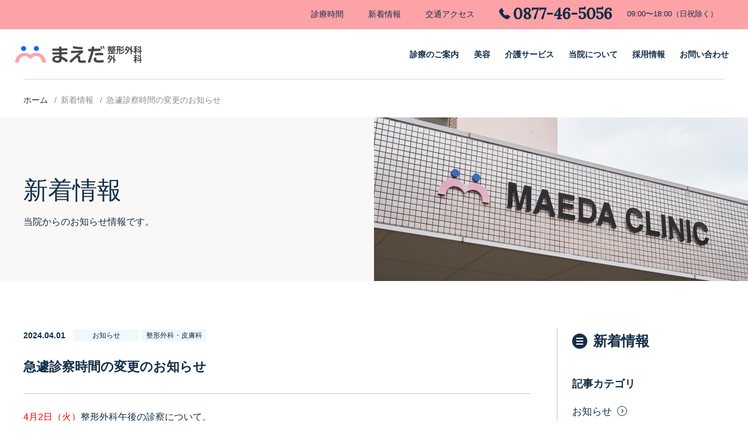

--- FILE ---
content_type: text/html; charset=UTF-8
request_url: https://maedaseikei.net/news/1288/
body_size: 37054
content:
<!DOCTYPE html>
<html lang="ja">
<head prefix="og: http://ogp.me/ns# fb: http://ogp.me/ns/fb# article: http://ogp.me/ns/article#">
	<meta charset="utf-8">
	<!-- Google Tag Manager -->
	<script>(function(w,d,s,l,i){w[l]=w[l]||[];w[l].push({'gtm.start':
	new Date().getTime(),event:'gtm.js'});var f=d.getElementsByTagName(s)[0],
	j=d.createElement(s),dl=l!='dataLayer'?'&l='+l:'';j.async=true;j.src=
	'https://www.googletagmanager.com/gtm.js?id='+i+dl;f.parentNode.insertBefore(j,f);
	})(window,document,'script','dataLayer','GTM-52NN5D3');</script>
	<!-- End Google Tag Manager -->
	<meta name="viewport" content="width=device-width">
	<meta name="format-detection" content="telephone=no">
	<meta name="apple-mobile-web-app-title" content="まえだ整形">
	<meta property="og:image" content="https://maedaseikei.net/assets/images/common/og.png">
	<link rel="icon" href="/assets/images/common/favicon.ico">
	<link rel="stylesheet" href="/assets/css/styles.css">

<meta name='robots' content='index, follow, max-image-preview:large, max-snippet:-1, max-video-preview:-1' />

	<!-- This site is optimized with the Yoast SEO plugin v19.6 - https://yoast.com/wordpress/plugins/seo/ -->
	<title>急遽診察時間の変更のお知らせ ｜まえだ整形外科　外科医院｜整形外科｜外科｜皮膚科｜リハビリテーション｜美容外科｜エステ｜介護サービス｜香川県坂出市</title>
	<meta name="description" content="香川県坂出市室町にあります「まえだ整形外科　外科医院」の新着お知らせです。" />
	<link rel="canonical" href="https://maedaseikei.net/news/1288/" />
	<meta property="og:locale" content="ja_JP" />
	<meta property="og:type" content="article" />
	<meta property="og:title" content="急遽診察時間の変更のお知らせ ｜まえだ整形外科　外科医院｜整形外科｜外科｜皮膚科｜リハビリテーション｜美容外科｜エステ｜介護サービス｜香川県坂出市" />
	<meta property="og:description" content="香川県坂出市室町にあります「まえだ整形外科　外科医院」の新着お知らせです。" />
	<meta property="og:url" content="https://maedaseikei.net/news/1288/" />
	<meta property="og:site_name" content="まえだ整形外科 外科医院" />
	<meta property="article:modified_time" content="2024-04-01T13:26:38+00:00" />
	<meta name="twitter:card" content="summary_large_image" />
	<script type="application/ld+json" class="yoast-schema-graph">{"@context":"https://schema.org","@graph":[{"@type":"WebPage","@id":"https://maedaseikei.net/news/1288/","url":"https://maedaseikei.net/news/1288/","name":"急遽診察時間の変更のお知らせ ｜まえだ整形外科　外科医院｜整形外科｜外科｜皮膚科｜リハビリテーション｜美容外科｜エステ｜介護サービス｜香川県坂出市","isPartOf":{"@id":"https://maedaseikei.net/#website"},"datePublished":"2024-04-01T13:22:37+00:00","dateModified":"2024-04-01T13:26:38+00:00","description":"香川県坂出市室町にあります「まえだ整形外科　外科医院」の新着お知らせです。","breadcrumb":{"@id":"https://maedaseikei.net/news/1288/#breadcrumb"},"inLanguage":"ja","potentialAction":[{"@type":"ReadAction","target":["https://maedaseikei.net/news/1288/"]}]},{"@type":"BreadcrumbList","@id":"https://maedaseikei.net/news/1288/#breadcrumb","itemListElement":[{"@type":"ListItem","position":1,"name":"ホーム","item":"https://maedaseikei.net/"},{"@type":"ListItem","position":2,"name":"新着情報","item":"https://maedaseikei.net/news/"},{"@type":"ListItem","position":3,"name":"急遽診察時間の変更のお知らせ"}]},{"@type":"WebSite","@id":"https://maedaseikei.net/#website","url":"https://maedaseikei.net/","name":"まえだ整形外科 外科医院","description":"","publisher":{"@id":"https://maedaseikei.net/#organization"},"potentialAction":[{"@type":"SearchAction","target":{"@type":"EntryPoint","urlTemplate":"https://maedaseikei.net/?s={search_term_string}"},"query-input":"required name=search_term_string"}],"inLanguage":"ja"},{"@type":"Organization","@id":"https://maedaseikei.net/#organization","name":"まえだ整形外科　外科医院","url":"https://maedaseikei.net/","sameAs":[],"logo":{"@type":"ImageObject","inLanguage":"ja","@id":"https://maedaseikei.net/#/schema/logo/image/","url":"/app/wp-content/uploads/2022/06/logo_sp.png","contentUrl":"/app/wp-content/uploads/2022/06/logo_sp.png","width":211,"height":29,"caption":"まえだ整形外科　外科医院"},"image":{"@id":"https://maedaseikei.net/#/schema/logo/image/"}}]}</script>
	<!-- / Yoast SEO plugin. -->


<style id='wp-img-auto-sizes-contain-inline-css' type='text/css'>
img:is([sizes=auto i],[sizes^="auto," i]){contain-intrinsic-size:3000px 1500px}
/*# sourceURL=wp-img-auto-sizes-contain-inline-css */
</style>
<style id='wp-block-library-inline-css' type='text/css'>
:root{--wp-block-synced-color:#7a00df;--wp-block-synced-color--rgb:122,0,223;--wp-bound-block-color:var(--wp-block-synced-color);--wp-editor-canvas-background:#ddd;--wp-admin-theme-color:#007cba;--wp-admin-theme-color--rgb:0,124,186;--wp-admin-theme-color-darker-10:#006ba1;--wp-admin-theme-color-darker-10--rgb:0,107,160.5;--wp-admin-theme-color-darker-20:#005a87;--wp-admin-theme-color-darker-20--rgb:0,90,135;--wp-admin-border-width-focus:2px}@media (min-resolution:192dpi){:root{--wp-admin-border-width-focus:1.5px}}.wp-element-button{cursor:pointer}:root .has-very-light-gray-background-color{background-color:#eee}:root .has-very-dark-gray-background-color{background-color:#313131}:root .has-very-light-gray-color{color:#eee}:root .has-very-dark-gray-color{color:#313131}:root .has-vivid-green-cyan-to-vivid-cyan-blue-gradient-background{background:linear-gradient(135deg,#00d084,#0693e3)}:root .has-purple-crush-gradient-background{background:linear-gradient(135deg,#34e2e4,#4721fb 50%,#ab1dfe)}:root .has-hazy-dawn-gradient-background{background:linear-gradient(135deg,#faaca8,#dad0ec)}:root .has-subdued-olive-gradient-background{background:linear-gradient(135deg,#fafae1,#67a671)}:root .has-atomic-cream-gradient-background{background:linear-gradient(135deg,#fdd79a,#004a59)}:root .has-nightshade-gradient-background{background:linear-gradient(135deg,#330968,#31cdcf)}:root .has-midnight-gradient-background{background:linear-gradient(135deg,#020381,#2874fc)}:root{--wp--preset--font-size--normal:16px;--wp--preset--font-size--huge:42px}.has-regular-font-size{font-size:1em}.has-larger-font-size{font-size:2.625em}.has-normal-font-size{font-size:var(--wp--preset--font-size--normal)}.has-huge-font-size{font-size:var(--wp--preset--font-size--huge)}.has-text-align-center{text-align:center}.has-text-align-left{text-align:left}.has-text-align-right{text-align:right}.has-fit-text{white-space:nowrap!important}#end-resizable-editor-section{display:none}.aligncenter{clear:both}.items-justified-left{justify-content:flex-start}.items-justified-center{justify-content:center}.items-justified-right{justify-content:flex-end}.items-justified-space-between{justify-content:space-between}.screen-reader-text{border:0;clip-path:inset(50%);height:1px;margin:-1px;overflow:hidden;padding:0;position:absolute;width:1px;word-wrap:normal!important}.screen-reader-text:focus{background-color:#ddd;clip-path:none;color:#444;display:block;font-size:1em;height:auto;left:5px;line-height:normal;padding:15px 23px 14px;text-decoration:none;top:5px;width:auto;z-index:100000}html :where(.has-border-color){border-style:solid}html :where([style*=border-top-color]){border-top-style:solid}html :where([style*=border-right-color]){border-right-style:solid}html :where([style*=border-bottom-color]){border-bottom-style:solid}html :where([style*=border-left-color]){border-left-style:solid}html :where([style*=border-width]){border-style:solid}html :where([style*=border-top-width]){border-top-style:solid}html :where([style*=border-right-width]){border-right-style:solid}html :where([style*=border-bottom-width]){border-bottom-style:solid}html :where([style*=border-left-width]){border-left-style:solid}html :where(img[class*=wp-image-]){height:auto;max-width:100%}:where(figure){margin:0 0 1em}html :where(.is-position-sticky){--wp-admin--admin-bar--position-offset:var(--wp-admin--admin-bar--height,0px)}@media screen and (max-width:600px){html :where(.is-position-sticky){--wp-admin--admin-bar--position-offset:0px}}
/*wp_block_styles_on_demand_placeholder:6963126491d3c*/
/*# sourceURL=wp-block-library-inline-css */
</style>
<style id='classic-theme-styles-inline-css' type='text/css'>
/*! This file is auto-generated */
.wp-block-button__link{color:#fff;background-color:#32373c;border-radius:9999px;box-shadow:none;text-decoration:none;padding:calc(.667em + 2px) calc(1.333em + 2px);font-size:1.125em}.wp-block-file__button{background:#32373c;color:#fff;text-decoration:none}
/*# sourceURL=/wp-includes/css/classic-themes.min.css */
</style>
<!--ヘッダー共通パーツ-->
<script src="https://ajax.googleapis.com/ajax/libs/jquery/2.2.4/jquery.min.js"></script>
</head>
<body class="loading p-blog-detail -news">
	<!-- Google Tag Manager (noscript) -->
	<noscript><iframe src="https://www.googletagmanager.com/ns.html?id=GTM-52NN5D3"
	height="0" width="0" style="display:none;visibility:hidden"></iframe></noscript>
	<!-- End Google Tag Manager (noscript) --><div class="l-overlay"></div><!-- / l-overlay -->
<header class="l-header no-filterd">
	<div class="l-header-top pc">
		<div class="l-content-inner l-header-top-inner">
			<ul class="l-header-top-nav">
				<li class="l-header-top-nav-item">
					<a href="/#schedule" class="l-header-top-nav-item-link">診療時間</a>
				</li>
				<li class="l-header-top-nav-item">
					<a href="/news" class="l-header-top-nav-item-link">新着情報</a>
				</li>
				<li class="l-header-top-nav-item">
					<a href="/about/access" class="l-header-top-nav-item-link">交通アクセス</a>
				</li>
				<li class="l-header-top-nav-item -tel">
					<div class="tel-no m-eg"><span class="tellink">0877-46-5056</span></div>
					<div class="tel-txt">09:00〜18:00（日祝除く）</div>
				</li>
			</ul>
		</div>
	</div>		
	<div class="l-content-inner l-header-inner">
		<p class="l-header-logo"><a href="/" class="l-header-logo-link">
			<img src="/assets/images/common/logo.svg" alt="まえだ整形外科　外科医院">
		</a></p>
		<div class="l-header-tel sp">
			<a href="tel:0877-46-5056" class="l-header-tel-link">
				<div class="inn">
					<div class="tel-no m-eg">0877-46-5056</div>
					<div class="tel-txt">09:00〜18:00（日祝除く）</div>	
				</div>
			</a>
		</div>
		<div class="l-header-access sp">
			<a href="/about/access" class="l-header-access-link">
				アクセス
			</a>
		</div>
		<div class="js-drbtn m-drbtn">
			<span class="hambarg"></span>
			<span class="hambarg"></span>
			<span class="hambarg"></span>
			<p class="txt"></p>
		</div><!-- /.l-sp-hamberger -->
		<div class="m-drawer js-drawer">
			<nav class="l-header-nav">
				
				<ul class="l-header-nav-list">
					<li class="l-header-nav-item hav-child"><a href="/medical" class="l-header-nav-item-link">診療のご案内</a>
						<span class="toggle sp js-spmenu-toggle js-spmenu-toggle"></span>
						<div class="mega-box">
							<div class="l-content-inner">
								<div class="pc">
									<p class="mega-box-ttl"><a href="/medical">診療のご案内</a></p>
									<p class="mega-box-txt">一般的な腰や関節などの身体の痛みや怪我､皮膚の治療に加えて、お悩みの症状がありましたら、お気軽にご相談ください。</p>
								</div>
								<ul class="child-menu">
									<li class="child-item"><a href="/medical/seikei" class="child-item-link">
										<div class="img"><img src="/assets/images/common/img_mega01_01.png" alt=""></div>
										<div class="txt">整形外科</div>
									</a></li>
									<li class="child-item"><a href="/medical/hifu" class="child-item-link">
										<div class="img"><img src="/assets/images/common/img_mega01_02.png" alt=""></div>
										<div class="txt">皮膚科</div>
									</a></li>
								</ul>
							</div>
						</div>
					</li>
					<li class="l-header-nav-item hav-child"><a href="/biyo-geka" class="l-header-nav-item-link">美容</a>
						<span class="toggle sp js-spmenu-toggle js-spmenu-toggle"></span>
						<div class="mega-box">
							<div class="l-content-inner">
								<div class="pc">
									<p class="mega-box-ttl -inline-block"><a href="/biyo-geka">美容外科</a></p>
									<p class="mega-box-ttl -inline-block"><a href="/biyo_blog">美容スタッフブログ</a></p>
									<p class="mega-box-txt">皮膚科との連携にも対応し、美容に関わる保険適用外の治療が可能です。</p>
								</div>
								<ul class="child-menu">
									<li class="child-item"><a href="/biyo-geka/menu" class="child-item-link">
										<div class="img"><img src="/assets/images/common/img_mega02_01.png" alt=""></div>
										<div class="txt">美容外科<br>メニュー一覧</div>
									</a></li>
									<li class="child-item"><a href="/biyo-geka/price" class="child-item-link">
										<div class="img"><img src="/assets/images/common/img_mega02_02.png" alt=""></div>
										<div class="txt">美容外科<br>価格表</div>
									</a></li>
									<li class="child-item"><a href="/medical-skincare" class="child-item-link">
										<div class="img"><img src="/assets/images/common/img_mega02_03.png" alt=""></div>
										<div class="txt">エステ<br>メディカルスキンケア</div>
									</a></li>
								</ul>
							</div>
						</div>
					</li>
					<li class="l-header-nav-item hav-child pc -kaigo"><a href="/kaigo" class="l-header-nav-item-link">介護サービス</a>
						<div class="mega-box">
							<div class="mega-scroll">
								<div class="l-content-inner">
									<div class="pc">
										<p class="mega-box-ttl -inline-block"><a href="/kaigo">介護サービス</a></p>
										<p class="mega-box-ttl -inline-block"><a href="/kaigo_blog">介護スタッフブログ</a></p>
										<p class="mega-box-txt">当院では通所リハビリテーションや介護付きの特定施設等を運営しています。患者様の状況に応じた施設をご紹介いたします。</p>
									</div>
									<p class="child-menu-ttl">坂出地区</p>
									<ul class="child-menu">
										<li class="child-item"><a href="/kaigo/maeda-daycare" class="child-item-link">
											<div class="img"><img src="/assets/images/common/img_mega04_daycare.png" alt=""></div>
											<div class="txt">まえだ整形外科デイケア</div>
										</a></li>
										<li class="child-item"><a href="/kaigo/kyomachi" class="child-item-link">
											<div class="img"><img src="/assets/images/common/img_mega04_kyomachi.png" alt=""></div>
											<div class="txt">フラワーガーデン京町</div>
										</a></li>
										<li class="child-item"><a href="/kaigo/pansy" class="child-item-link">
											<div class="img"><img src="/assets/images/common/img_mega04_pansy.png" alt=""></div>
											<div class="txt">グループホームパンジー</div>
										</a></li>
										<li class="child-item"><a href="/kaigo/carnation" class="child-item-link">
											<div class="img"><img src="/assets/images/common/img_mega04_carnation.png" alt=""></div>
											<div class="txt">デイサービス<br class="pc">カーネーション</div>
										</a></li>
										<li class="child-item"><a href="/kaigo/kyomachi/#flower-sakaide" class="child-item-link">
											<div class="img"><img src="/assets/images/common/img_mega04_flower-sakaide.png" alt=""></div>
											<div class="txt">ケアセンター<br class="pc">フラワーガーデン坂出</div>
										</a></li>
										<li class="child-item"><a href="http://aiyuukai.net/" class="child-item-link" target="_blank">
											<div class="img"><img src="/assets/images/common/img_mega04_himawari.png" alt=""></div>
											<div class="txt">フラワーガーデン<br class="pc">ひまわり</div>
										</a></li>
									</ul>
									<p class="child-menu-ttl">高松地区</p>
									<ul class="child-menu">
										<li class="child-item"><a href="/kaigo/fuseishi" class="child-item-link">
											<div class="img"><img src="/assets/images/common/img_mega04_fuseishi.png" alt=""></div>
											<div class="txt">フラワーガーデン伏石</div>
										</a></li>
										<li class="child-item"><a href="/kaigo/suzuran" class="child-item-link">
											<div class="img"><img src="/assets/images/common/img_mega04_suzuran.png" alt=""></div>
											<div class="txt">グループホームすずらん</div>
										</a></li>
										<li class="child-item"><a href="/kaigo/sakuranbo" class="child-item-link">
											<div class="img"><img src="/assets/images/common/img_mega04_sakuranbo.png" alt=""></div>
											<div class="txt">デイサービスさくらんぼ</div>
										</a></li>
										<li class="child-item"><a href="/kaigo/fuseishi/#flower-takamatsu" class="child-item-link">
											<div class="img"><img src="/assets/images/common/img_mega04_flower-takamatsu.png" alt=""></div>
											<div class="txt">ケアセンター<br class="pc">フラワーガーデン高松</div>
										</a></li>
									</ul>
									<p class="child-menu-ttl">まんのう地区</p>
									<ul class="child-menu">
										<li class="child-item"><a href="/kaigo/mannou" class="child-item-link">
											<div class="img"><img src="/assets/images/common/img_mega04_mannou.png" alt=""></div>
											<div class="txt">フラワーガーデン<br class="pc">まんのう</div>
										</a></li>
										<li class="child-item"><a href="/kaigo/margaret" class="child-item-link">
											<div class="img"><img src="/assets/images/common/img_mega04_margaret.png" alt=""></div>
											<div class="txt">デイサービス<br class="pc">マーガレット</div>
										</a></li>
										
									</ul>
								</div>
							</div>

						</div>
					</li>
					<li class="l-header-nav-item hav-child"><a href="/about" class="l-header-nav-item-link">当院について</a>
						<span class="toggle sp js-spmenu-toggle js-spmenu-toggle"></span>
						<div class="mega-box">
							<div class="l-content-inner">
								<div class="pc">
									<p class="mega-box-ttl"><a href="/about">当院について</a></p>
									<p class="mega-box-txt">「帰るときは笑顔で」をモットーに患者様の不安を和らげ診察・治療を心がけています。</p>
								</div>
								<ul class="child-menu">
									<li class="child-item"><a href="/about/doctor" class="child-item-link">
										<div class="img"><img src="/assets/images/common/img_mega03_01.png" alt=""></div>
										<div class="txt">医師紹介</div>
									</a></li>
									<li class="child-item"><a href="/about/facility" class="child-item-link">
										<div class="img"><img src="/assets/images/common/img_mega03_02.png" alt=""></div>
										<div class="txt">院内・設置機器紹介</div>
									</a></li>
									<li class="child-item"><a href="/about/access/" class="child-item-link">
										<div class="img"><img src="/assets/images/common/img_mega03_03.png" alt=""></div>
										<div class="txt">交通アクセス</div>
									</a></li>
									
								</ul>
							</div>
						</div>
					</li>
					<li class="l-header-nav-item hav-child sp -kaigo"><a href="/kaigo" class="l-header-nav-item-link">介護サービス</a>
						<span class="toggle sp js-spmenu-toggle js-spmenu-toggle"></span>
						<div class="mega-box">
							<div class="l-content-inner">
								<p class="child-menu-ttl">坂出地区</p>
								<ul class="child-menu">
									<li class="child-item"><a href="/kaigo/maeda-daycare" class="child-item-link">
										<div class="txt">まえだ整形外科デイケア</div>
									</a></li>
									<li class="child-item"><a href="/kaigo/kyomachi" class="child-item-link">
										<div class="txt">フラワーガーデン京町</div>
									</a></li>
									<li class="child-item"><a href="/kaigo/pansy" class="child-item-link">
										<div class="txt">グループホームパンジー</div>
									</a></li>
									<li class="child-item"><a href="/kaigo/carnation" class="child-item-link">
										<div class="txt">デイサービス<br class="pc">カーネーション</div>
									</a></li>
									<li class="child-item"><a href="/kaigo/kyomachi/#flower-sakaide" class="child-item-link">
										<div class="txt">ケアセンター<br class="pc">フラワーガーデン坂出</div>
									</a></li>
									<li class="child-item"><a href="http://aiyuukai.net/" class="child-item-link" target="_blank">
										<div class="txt">フラワーガーデン<br class="pc">ひまわり</div>
									</a></li>
								</ul>
								<p class="child-menu-ttl">高松地区</p>
								<ul class="child-menu">
									<li class="child-item"><a href="/kaigo/fuseishi" class="child-item-link">
										<div class="txt">フラワーガーデン伏石</div>
									</a></li>
									<li class="child-item"><a href="/kaigo/suzuran" class="child-item-link">
										<div class="txt">グループホームすずらん</div>
									</a></li>
									<li class="child-item"><a href="/kaigo/sakuranbo" class="child-item-link">
										<div class="txt">デイサービスさくらんぼ</div>
									</a></li>
									<li class="child-item"><a href="/kaigo/fuseishi/#flower-takamatsu" class="child-item-link">
										<div class="txt">ケアセンター<br class="pc">フラワーガーデン高松</div>
									</a></li>
								</ul>
								<p class="child-menu-ttl">まんのう地区</p>
								<ul class="child-menu">
									<li class="child-item"><a href="/kaigo/mannou" class="child-item-link">
										<div class="txt">フラワーガーデン<br class="pc">まんのう</div>
									</a></li>
									<li class="child-item"><a href="/kaigo/margaret" class="child-item-link">
										<div class="txt">デイサービス<br class="pc">マーガレット</div>
									</a></li>
									
								</ul>
							</div>
						</div>
					</li>
					<li class="l-header-nav-item pc"><a href="/recruit" class="l-header-nav-item-link">採用情報</a></li>
					<li class="l-header-nav-item"><a href="/contact" class="l-header-nav-item-link">お問い合わせ</a></li>
			  </ul>

<!--
			  <p class="c-online-btn sp">
				  <a href="/404" class="c-online-btn-link">オンライン診療予約</a>
			  </p>
-->

			  <ul class="spmenu-list sp">
				  <li class="spmenu-item">
					  <a href="/#schedule" class="spmenu-item-link noScroll">診療時間</a>
				  </li>
				  <li class="spmenu-item">
					  <a href="/news" class="spmenu-item-link">新着情報</a>
				  </li>
				  <li class="spmenu-item">
					<a href="/recruit" class="spmenu-item-link">採用情報</a>
				</li>
				<li class="spmenu-item">
					<a href="/assets/pdf/hospital_info.pdf" class="spmenu-item-link" target="_blank">病院案内（PDF）</a>
				</li>
				<li class="spmenu-item">
					<a href="/privacy" class="spmenu-item-link">プライバシーポリシー</a>
				</li>
		  </ul>
			</nav><!-- / .l-header-nav -->
		</div>
	</div>
</header><!-- / l-header -->	<main class="l-main">
		<div class="c-pankz">
			<div class="l-content-inner">
				<ul class="pankz-list">
					<li class="pankz-item"><a href="/" class="pankz-item-link">ホーム</a></li>
					<li class="pankz-item"><a href="/news/">新着情報</a></li>
					<li class="pankz-item">急遽診察時間の変更のお知らせ</li>
				</ul>
			</div>
		</div>

		<div class="c-mv-under">
			<div class="l-content-inner">
				<div class="c-mv-inn">
					<div class="c-mv-img">
						<picture>
							<source media="(min-width:768px)" srcset="/assets/images/news/img_mv_pc.jpg">
							<source media="(max-width:767px)" srcset="/assets/images/news/img_mv_sp.jpg">
							<img src="/assets/images/news/img_mv_pc.jpg" alt="">
						</picture>
					</div>
					<div class="c-mv-cnt">
						<div class="inn">
							<div class="c-mv-ttl">
								<h1 class="c-mv-ttl-jp">新着情報</h1>
							</div>
							<p class="c-mv-txt">
								当院からのお知らせ情報です。
							</p>
						</div>
					</div>
				</div>
			</div>
		</div>

        <div class="l-2column l-content-inner">
            <div class="l-2column-main">
				<div class="p-detail">
                    <div class="p-detail-head">
                        <div class="p-detail-meta">
                            <p class="p-detail-date"><time datetime="2024-04-01">2024.04.01</time></p>
                            <p class="p-detail-cate c-news-cate">
							<span class="cate">お知らせ</span><span class="cate">整形外科・皮膚科</span>							</p>
                        </div>
                        <h2 class="p-detail-ttl">急遽診察時間の変更のお知らせ</h2>
                    </div>

                    <div class="p-detail-main">
						<p><span style="color: #ff0000;">4月2日（火）</span>整形外科午後の診察について。</p>
<p>医師の急な所用のため、誠に勝手ながら、<span style="color: #ff0000;">4月2日（火）</span>整形外科の診察受付終了を<span style="color: #ff0000;">15時</span>、診察の終了を<span style="color: #ff0000;">15時30分</span>とさせていただきます。再診患者様のリハビリテーションは通常通り行います。ご迷惑をおかけいたしますが、よろしくお願いいたします。</p>
						                    </div>
                    <p class="c-btn -small"><a href="/news/" class="c-btn-link">新着情報一覧</a></p>
                </div>
       		</div>
			            <div class="l-2column-side">

				<div class="c-side js-side-fixed">
					<p class="c-side-ttl">新着情報</p>

                    
<p class="c-side-ttl02">記事カテゴリ</p><ul class="c-side-list"><li class="item"><a href="https://maedaseikei.net/news/news_category/info/" class="item-link">お知らせ</a></li><li class="item"><a href="https://maedaseikei.net/news/news_category/seikei/" class="item-link">整形外科・皮膚科</a></li><li class="item"><a href="https://maedaseikei.net/news/news_category/biyo/" class="item-link">美容外科</a></li><li class="item"><a href="https://maedaseikei.net/news/news_category/kaigo/" class="item-link">介護サービス</a></li><li class="item"><a href="https://maedaseikei.net/news/news_category/recruit/" class="item-link">採用情報</a></li></ul>
                    <p class="c-side-ttl02">掲載年別一覧</p>
<select class="c-search-select" onchange="location.href = this.options[selectedIndex].value"><option value="">年月から選ぶ</option><option value="http://maedaseikei.net/news/date/2025/">2025</option><option value="http://maedaseikei.net/news/date/2024/">2024</option><option value="http://maedaseikei.net/news/date/2023/">2023</option><option value="http://maedaseikei.net/news/date/2022/">2022</option></select>                    
				</div>


			</div>






					</div>
        
        <div class="js-side-stop"></div>
</main>
	<footer class="l-footer">
		<div class="l-footer-contact">
			<div class="l-content-inner">
				<div class="c-secttl -center">
					<p class="c-secttl-en m-eg">CONTACT</p>
					<h2 class="c-secttl-jp">当院へのお問い合わせ</h2>
				</div>

				<div class="l-footer-contact-area">
					<div class="box -tel">
						<div>
							<p class="tel-ttl">お電話でのお問い合わせ</p>
							<p class="tel-no m-eg"><span class="tellink">0877-46-5056</span></p>
							<p class="tel-txt">受付時間　09:00〜18:00（日祝除く）</p>
						</div>

					</div>
					<div class="box -form">
						<p class="c-btn">
							<a href="/contact" class="c-btn-link">フォームからのお問い合わせ</a>
						</p>
<!--
						<p class="c-online-btn">
							<a href="/404" class="c-online-btn-link">オンライン診療予約</a>
						</p>
-->
					</div>
				</div>
				

			</div>
		</div>
		<div class="l-footer-blog l-bg-pink">
			<div class="l-content-inner">
				<div class="l-narrow">
	
					<p class="l-footer-blog-btn c-btn -white">
						<a href="/biyo_blog" class="c-btn-link">
							<span class="img"><img src="/assets/images/common/img_blog_biyou.png" alt=""></span>
							美容スタッフブログ</a>
					</p>
					<p class="l-footer-blog-btn c-btn -white">
						<a href="/kaigo_blog" class="c-btn-link">
							<span class="img"><img src="/assets/images/common/img_blog_kaigo.png" alt=""></span>
							介護スタッフブログ</a>
					</p>
					
				</div>
			</div>

		</div>
		<div class="l-footer-bnr">
			<div class="l-content-inner">
				<div class="l-narrow">
					<ul class="l-footer-bnr-list">
						<li class="item">
							<a href="http://aiyuukai.net/" class="item-link" target="_blank">
								<img src="/assets/images/common/img_bnr01.png" alt="フラワーガーデン ひまわり 特別養護老人ホーム / ショートステイ">
							</a>
						</li>
						<li class="item">
							<a href="https://maedaseikei-shop.net/" class="item-link" target="_blank">
								<img src="/assets/images/common/img_bnr02.png" alt="Dr.Reiko オンラインショップ">
							</a>
						</li>
						<li class="item">
							<a href="https://www.locomoko.life/sakaidechuo" class="item-link" target="_blank">
								<img src="/assets/images/common/img_bnr03.png" alt="フィットネススクール ロコモK.O">
							</a>
						</li>
					</ul>
				</div>
			</div>
		</div>
		<div class="l-footer-top l-bg-beige">
			<div class="l-content-inner">
				<div class="box1">
					<p class="l-footer-logo"><img src="/assets/images/common/logo.svg" alt="医療法人社団まえだ整形外科　外科医院"></p>
					<ul class="l-footer-cate">
						<li class="item"><a href="/medical/seikei" class="item-link">整形外科</a></li>
						<li class="item"><a href="/medical/hifu" class="item-link">皮膚科</a></li>
						<li class="item"><a href="/biyo-geka" class="item-link">美容外科</a></li>
						<li class="item"><a href="/kaigo" class="item-link">介護サービス</a></li>
					</ul>
					<div class="l-footer-tel">
						<p class="tel-no m-eg"><span class="tellink">0877-46-5056</span></p>
						<p class="tel-txt">09:00〜18:00（日祝除く）</p>
					</div>
					<p class="l-footer-add">〒762-0007 香川県坂出市室町3丁目1-13</p>
	
					<ul class="l-footer-sns pc">
						<li class="item">
							<a href="https://www.instagram.com/maedaseikei_biyouhihuka/" class="item-link" target="_blank">
								<p class="item-txt">美容外科・皮膚科</p>
								<p class="item-id m-eg">@maedaseikei_biyouhihuka</p>
								<p class="item-icn"><img src="/assets/images/common/icn_insta.svg" alt=""></p>
							</a>
						</li>
						<li class="item">
							<a href="https://www.instagram.com/maedaskincare/" class="item-link" target="_blank">
								<p class="item-txt">メディカルスキンケアセンター</p>
								<p class="item-id m-eg">@maedaskincare</p>
								<p class="item-icn"><img src="/assets/images/common/icn_insta.svg" alt=""></p>
							</a>
						</li>
<!--
						<li class="item">
							<a href="/404" class="item-link" target="_blank">
								<p class="item-img"><img src="/assets/images/common/img_f_line.svg" alt="まずはお友達登録"></p>
								<p class="item-txt">美容外科・皮膚科　公式アカウント</p>
								<p class="item-icn"><img src="/assets/images/common/icn_line.svg" alt=""></p>
							</a>
						</li>
-->
					</ul>
				</div>


				<div class="box2">
					<ul class="l-footer-sns sp">
						<li class="item">
							<a href="https://www.instagram.com/maedaseikei_biyouhihuka/" class="item-link" target="_blank">
								<p class="item-txt">美容外科・皮膚科</p>
								<p class="item-id m-eg">@maedaseikei_biyouhihuka</p>
								<p class="item-icn"><img src="/assets/images/common/icn_insta.svg" alt=""></p>
							</a>
						</li>
						<li class="item">
							<a href="https://www.instagram.com/maedaskincare/" class="item-link" target="_blank">
								<p class="item-txt">メディカルスキンケアセンター</p>
								<p class="item-id m-eg">@maedaskincare</p>
								<p class="item-icn"><img src="/assets/images/common/icn_insta.svg" alt=""></p>
							</a>
						</li>
<!--
						<li class="item">
							<a href="/404" class="item-link" target="_blank">
								<p class="item-img"><img src="/assets/images/common/img_f_line.svg" alt="まずはお友達登録"></p>
								<p class="item-txt">美容外科・皮膚科　公式アカウント</p>
								<p class="item-icn"><img src="/assets/images/common/icn_line.svg" alt=""></p>
							</a>
						</li>
-->
					</ul>

					<div class="l-footer-sitemap">
						<ul class="sitemap-list">
							<li class="item -level1"><a href="/index.php" class="item-link">ホーム</a></li>
							<li class="item"><a href="/#schedule" class="item-link">診療時間</a></li>
							<li class="item"><a href="/news" class="item-link">新着情報</a></li>
							<li class="item"><a href="/recruit" class="item-link">採用情報</a></li>
						</ul>
						<ul class="sitemap-list">
							<li class="item -level1"><a href="/medical" class="item-link">診療のご案内</a></li>
							<li class="item"><a href="/medical/seikei" class="item-link">整形外科</a></li>
							<li class="item"><a href="/medical/hifu" class="item-link">皮膚科</a></li>
						</ul>
						<ul class="sitemap-list">
							<li class="item -level1"><a href="/biyo-geka" class="item-link">美容</a></li>
							<li class="item"><a href="/biyo-geka/menu" class="item-link">美容外科メニュー一覧</a></li>
							<li class="item"><a href="/biyo-geka/price" class="item-link">美容外科価格表</a></li>
							<li class="item"><a href="/medical-skincare" class="item-link">エステメディカルスキンケア</a></li>
							<li class="item"><a href="/biyo_blog" class="item-link">美容スタッフブログ</a></li>
						</ul>
						<ul class="sitemap-list">
							<li class="item -level1"><a href="/about" class="item-link">当院について</a></li>
							<li class="item"><a href="/about/doctor" class="item-link">医師のご紹介</a></li>
							<li class="item"><a href="/about/facility" class="item-link">院内・設置機器紹介</a></li>
							<li class="item"><a href="/about/access" class="item-link">交通アクセス</a></li>
						</ul>
						<ul class="sitemap-list">
							<li class="item -level1"><a href="/kaigo" class="item-link">介護サービス</a></li>
							<li class="item"><a href="/kaigo_blog" class="item-link">介護スタッフブログ</a></li>
							<li class="item -level1"><a href="/contact" class="item-link">お問い合わせ</a></li>
<!--							<li class="item -level1 -online"><a href="/404" class="item-link">オンライン診療予約</a></li>-->
						</ul>
					</div>
				</div>



			</div>
		</div>
		<div class="l-footer-btm">
			<div class="l-content-inner">
				<p class="l-footer-cpy">
					&copy;医療法人社団まえだ整形外科　外科医院 All Rights Reserved.
				</p>
				</p>
				<div class="l-footer-btmLinks">
					<p class="l-footer-hospitalInfo">
						<a href="/assets/pdf/hospital_info.pdf" class="l-footer-hospitalInfo-link" target="_blank">病院案内（PDF）</a>
					</p>
					<p class="l-footer-policy">
						<a href="/privacy" class="l-footer-policy-link">プライバシーポリシー</a>
					</p>
				</div>
			</div>
		</div>

<!--
		<p class="c-online-btn l-footer-online-btn">
			<a href="/404" class="c-online-btn-link">オンライン診療予約はこちら</a>
		</p>
-->
		
	</footer><!--フッター共通パーツ-->

<script type="speculationrules">
{"prefetch":[{"source":"document","where":{"and":[{"href_matches":"/*"},{"not":{"href_matches":["/app/wp-*.php","/app/wp-admin/*","/app/wp-content/uploads/*","/app/wp-content/*","/app/wp-content/plugins/*","/app/wp-content/themes/maedaseikei/*","/*\\?(.+)"]}},{"not":{"selector_matches":"a[rel~=\"nofollow\"]"}},{"not":{"selector_matches":".no-prefetch, .no-prefetch a"}}]},"eagerness":"conservative"}]}
</script>
<script src="/assets/js/main.js"></script>
</body>
</html>

--- FILE ---
content_type: text/css
request_url: https://maedaseikei.net/assets/css/styles.css
body_size: 247902
content:
@charset "UTF-8";
/* Sanitize
 * ========================================================================== */
/**
 * Add border box sizing in all browsers (opinionated).
 */
@import url("https://fonts.googleapis.com/css2?family=Lora:wght@500&display=swap");
@import url("https://fonts.googleapis.com/css2?family=Noto+Serif+JP:wght@400;700&display=swap");
html {
  -webkit-box-sizing: border-box;
          box-sizing: border-box;
}

*,
*:before,
*:after {
  -webkit-box-sizing: inherit;
          box-sizing: inherit;
}

/**
 * 1. Add text decoration inheritance in all browsers (opinionated).
 * 2. Add vertical alignment inheritance in all browsers (opinionated).
 */
::before,
::after {
  text-decoration: inherit; /* 1 */
  vertical-align: inherit; /* 2 */
}

/**
 * 1. Use the default cursor in all browsers (opinionated).
 * 2. Change the line height in all browsers (opinionated).
 * 3. Use a 4-space tab width in all browsers (opinionated).
 * 4. Remove the grey highlight on links in iOS (opinionated).
 * 5. Prevent adjustments of font size after orientation changes in
 *		IE on Windows Phone and in iOS.
 * 6. Breaks words to prevent overflow in all browsers (opinionated).
 */
html {
  cursor: default; /* 1 */
  line-height: 1.5; /* 2 */
  -moz-tab-size: 4; /* 3 */
  -o-tab-size: 4;
     tab-size: 4; /* 3 */
  -webkit-tap-highlight-color: transparent; /* 4 */
  -ms-text-size-adjust: 100%; /* 5 */
  -webkit-text-size-adjust: 100%; /* 5 */
  word-break: break-word; /* 6 */
}

/* Sections
 * ========================================================================== */
/**
 * Remove the margin in all browsers (opinionated).
 */
body {
  margin: 0;
}

/**
 * Correct the font size and margin on `h1` elements within `section` and
 * `article` contexts in Chrome, Edge, Firefox, and Safari.
 */
h1, h2, h3, h4, h5, h6 {
  margin: 0;
  font-weight: normal;
}

/* Grouping content
 * ========================================================================== */
/**
 * Remove the margin on nested lists in Chrome, Edge, IE, and Safari.
 */
dl dl,
dl ol,
dl ul,
ol dl,
ul dl {
  margin: 0;
}

/**
 * Remove the margin on nested lists in Edge 18- and IE.
 */
ol ol,
ol ul,
ul ol,
ul ul {
  margin: 0;
}

/**
 * 1. Add the correct sizing in Firefox.
 * 2. Show the overflow in Edge 18- and IE.
 */
hr {
  height: 0; /* 1 */
  overflow: visible; /* 2 */
}

/**
 * Add the correct display in IE.
 */
main {
  display: block;
}

/**
 * Remove the list style on navigation lists in all browsers (opinionated).
 */
nav ol,
nav ul {
  list-style: none;
  padding: 0;
}

/**
 * 1. Correct the inheritance and scaling of font size in all browsers.
 * 2. Correct the odd `em` font sizing in all browsers.
 */
pre {
  font-family: monospace, monospace; /* 1 */
  font-size: 1em; /* 2 */
}

/* Text-level semantics
 * ========================================================================== */
/**
 * Remove the gray background on active links in IE 10.
 */
a {
  background-color: transparent;
}

/**
 * Add the correct text decoration in Edge 18-, IE, and Safari.
 */
abbr[title] {
  text-decoration: underline;
  -webkit-text-decoration: underline dotted;
          text-decoration: underline dotted;
}

/**
 * Add the correct font weight in Chrome, Edge, and Safari.
 */
b,
strong {
  font-weight: bolder;
}

/**
 * 1. Correct the inheritance and scaling of font size in all browsers.
 * 2. Correct the odd `em` font sizing in all browsers.
 */
code,
kbd,
samp {
  font-family: monospace, monospace; /* 1 */
  font-size: 1em; /* 2 */
}

/**
 * Add the correct font size in all browsers.
 */
small {
  font-size: 80%;
}

/* Embedded content
 * ========================================================================== */
/*
 * Change the alignment on media elements in all browsers (opinionated).
 */
img {
  max-width: 100%;
  height: auto;
}

audio,
canvas,
iframe,
img,
svg,
video {
  vertical-align: top;
}

/**
 * Add the correct display in IE 9-.
 */
audio,
video {
  display: inline-block;
}

/**
 * Add the correct display in iOS 4-7.
 */
audio:not([controls]) {
  display: none;
  height: 0;
}

/**
 * Remove the border on iframes in all browsers (opinionated).
 */
iframe {
  border-style: none;
}

/**
 * Remove the border on images within links in IE 10-.
 */
img {
  border-style: none;
}

/**
 * Change the fill color to match the text color in all browsers (opinionated).
 */
svg:not([fill]) {
  fill: currentColor;
}

/**
 * Hide the overflow in IE.
 */
svg:not(:root) {
  overflow: hidden;
}

/* Tabular data
 * ========================================================================== */
/**
 * Collapse border spacing in all browsers (opinionated).
 */
table {
  border-collapse: collapse;
}

/* Forms
 * ========================================================================== */
/**
 * Remove the margin on controls in Safari.
 */
button,
input,
select {
  margin: 0;
}

/**
 * 1. Show the overflow in IE.
 * 2. Remove the inheritance of text transform in Edge 18-, Firefox, and IE.
 */
button {
  overflow: visible; /* 1 */
  text-transform: none; /* 2 */
}

/**
 * Correct the inability to style buttons in iOS and Safari.
 */
button,
[type=button],
[type=reset],
[type=submit] {
  -webkit-appearance: button;
}

/**
 * 1. Change the inconsistent appearance in all browsers (opinionated).
 * 2. Correct the padding in Firefox.
 */
fieldset {
  border: 1px solid #a0a0a0; /* 1 */
  padding: 0.35em 0.75em 0.625em; /* 2 */
}

/**
 * Show the overflow in Edge 18- and IE.
 */
input {
  overflow: visible;
}

/**
 * 1. Correct the text wrapping in Edge 18- and IE.
 * 2. Correct the color inheritance from `fieldset` elements in IE.
 */
legend {
  display: table; /* 1 */
  max-width: 100%; /* 1 */
  white-space: normal; /* 1 */
  color: inherit; /* 2 */
}

/**
 * 1. Add the correct display in Edge 18- and IE.
 * 2. Add the correct vertical alignment in Chrome, Edge, and Firefox.
 */
progress {
  display: inline-block; /* 1 */
  vertical-align: baseline; /* 2 */
}

/**
 * Remove the inheritance of text transform in Firefox.
 */
select {
  text-transform: none;
}

/**
 * 1. Remove the margin in Firefox and Safari.
 * 2. Remove the default vertical scrollbar in IE.
 * 3. Change the resize direction in all browsers (opinionated).
 */
textarea {
  margin: 0; /* 1 */
  overflow: auto; /* 2 */
  resize: vertical; /* 3 */
}

/**
 * Remove the padding in IE 10-.
 */
[type=checkbox],
[type=radio] {
  padding: 0;
}

/**
 * 1. Correct the odd appearance in Chrome, Edge, and Safari.
 * 2. Correct the outline style in Safari.
 */
[type=search] {
  -webkit-appearance: textfield; /* 1 */
  outline-offset: -2px; /* 2 */
}

/**
 * Correct the cursor style of increment and decrement buttons in Safari.
 */
::-webkit-inner-spin-button,
::-webkit-outer-spin-button {
  height: auto;
}

/**
 * Correct the text style of placeholders in Chrome, Edge, and Safari.
 */
::-webkit-input-placeholder {
  color: inherit;
  opacity: 0.5;
}

/**
 * Remove the inner padding in Chrome, Edge, and Safari on macOS.
 */
::-webkit-search-decoration {
  -webkit-appearance: none;
}

/**
 * 1. Correct the inability to style upload buttons in iOS and Safari.
 * 2. Change font properties to `inherit` in Safari.
 */
::-webkit-file-upload-button {
  -webkit-appearance: button; /* 1 */
  font: inherit; /* 2 */
}

/**
 * Remove the inner border and padding of focus outlines in Firefox.
 */
::-moz-focus-inner {
  border-style: none;
  padding: 0;
}

/**
 * Restore the focus outline styles unset by the previous rule in Firefox.
 */
:-moz-focusring {
  outline: 1px dotted ButtonText;
}

/**
 * Remove the additional :invalid styles in Firefox.
 */
:-moz-ui-invalid {
  box-shadow: none;
}

/* Interactive
 * ========================================================================== */
/*
 * Add the correct display in Edge 18- and IE.
 */
details {
  display: block;
}

/*
 * Add the correct styles in Edge 18-, IE, and Safari.
 */
dialog {
  background-color: white;
  border: solid;
  color: black;
  display: block;
  height: -moz-fit-content;
  height: -webkit-fit-content;
  height: fit-content;
  left: 0;
  margin: auto;
  padding: 1em;
  position: absolute;
  right: 0;
  width: -moz-fit-content;
  width: -webkit-fit-content;
  width: fit-content;
}

dialog:not([open]) {
  display: none;
}

/*
 * Add the correct display in all browsers.
 */
summary {
  display: list-item;
}

/* Scripting
 * ========================================================================== */
/**
 * Add the correct display in IE 9-.
 */
canvas {
  display: inline-block;
}

/**
 * Add the correct display in IE.
 */
template {
  display: none;
}

/* User interaction
 * ========================================================================== */
/*
 * 1. Remove the tapping delay in IE 10.
 * 2. Remove the tapping delay on clickable elements
			in all browsers (opinionated).
 */
a,
area,
button,
input,
label,
select,
summary,
textarea,
[tabindex] {
  -ms-touch-action: manipulation; /* 1 */
  touch-action: manipulation; /* 2 */
}

/**
 * Add the correct display in IE 10-.
 */
[hidden] {
  display: none;
}

/* Accessibility
 * ========================================================================== */
/**
 * Change the cursor on busy elements in all browsers (opinionated).
 */
[aria-busy=true] {
  cursor: progress;
}

/*
 * Change the cursor on control elements in all browsers (opinionated).
 */
[aria-controls] {
  cursor: pointer;
}

/*
 * Change the cursor on disabled, not-editable, or otherwise
 * inoperable elements in all browsers (opinionated).
 */
[aria-disabled=true],
[disabled] {
  cursor: not-allowed;
}

/*
 * Change the display on visually hidden accessible elements
 * in all browsers (opinionated).
 */
[aria-hidden=false][hidden] {
  display: initial;
}

[aria-hidden=false][hidden]:not(:focus) {
  clip: rect(0, 0, 0, 0);
  position: absolute;
}

/**
 * Add
 */
dl dd {
  margin-left: 0;
}

figure {
  margin: 0;
}

table {
  table-layout: fixed;
}

menu {
  padding: 0;
}

picture {
  display: block;
}

p {
  margin: 0;
  padding: 0;
}

ul, li {
  margin: 0;
  padding: 0;
  list-style: none;
}

img {
  max-width: 100%;
  height: auto;
}
@media screen and (max-width: 767px) {
  img {
    width: 100%;
  }
}

/*--------------- form reset ------------*/
button {
  -webkit-transition: 0.3s;
  transition: 0.3s;
  cursor: pointer;
  font-family: inherit;
  font-size: 100%;
}
button:hover {
  opacity: 0.5;
}

input, select, textarea {
  font-family: inherit;
  font-size: 100%;
  color: inherit;
}

input[type=checkbox], input[type=radio] {
  margin: 0;
  padding: 0;
  background: none;
  border: none;
  border-radius: 0;
  outline: none;
  -webkit-appearance: none;
  -moz-appearance: none;
  appearance: none;
}

label {
  position: relative;
  display: block;
  word-break: break-all;
}
label input[type=checkbox] + span {
  position: relative;
  padding-left: 15px;
}
label input[type=radio] + span {
  position: relative;
  padding-right: 15px;
}
label input[type=checkbox] {
  position: absolute;
  top: 0;
  left: 0;
  opacity: 0;
  width: 1px;
}
label input[type=checkbox] + span::before {
  border-color: #1E2777;
}
label input[type=checkbox]:checked + span::before {
  background-color: #1E2777;
}
label input[type=checkbox]:checked + span::before {
  background-color: #fff;
}
label input[type=checkbox]:checked + span::after {
  border: 2px solid #313131;
  border-width: 0 2px 2px 0;
  -webkit-transform: rotate(45deg);
  transform: rotate(45deg);
}
label input[type=checkbox] + span::before, label input[type=checkbox] + span::after {
  position: absolute;
  top: 7px;
  left: 0;
  display: inline-block;
  content: "";
  -webkit-box-sizing: border-box;
  box-sizing: border-box;
}
label input[type=checkbox] + span::before {
  z-index: 0;
  background-color: transparent;
  width: 12px;
  height: 12px;
  border: 1px #313131 solid;
}
label input[type=checkbox] + span::after {
  z-index: 1;
  margin: 2px 4px;
  width: 6px;
  height: 9px;
}
label input[type=radio] {
  position: absolute;
  top: 0;
  left: 0;
  opacity: 0;
  width: 1px;
}
label input[type=radio] + span::before {
  border-color: #6A3906;
  position: absolute;
  display: inline-block;
  content: "";
  -webkit-box-sizing: border-box;
  box-sizing: border-box;
  border: 1px solid #668dd4;
  border-radius: 50%;
  z-index: 0;
  top: 5px;
  right: 0;
  background-color: transparent;
  width: 14px;
  height: 14px;
}
label input[type=radio]:checked + span::after {
  position: absolute;
  display: inline-block;
  content: "";
  -webkit-box-sizing: border-box;
  box-sizing: border-box;
  background-color: #668dd4;
  border-radius: 50%;
  z-index: 0;
  top: 7px;
  right: 2px;
  width: 10px;
  height: 10px;
}

/*-------- text email tel ---------*/
input[type=text], input[type=email], input[type=tel] {
  margin: 0;
  padding: 0;
  background: none;
  border: none;
  border-radius: 0;
  outline: none;
  -webkit-appearance: none;
  -moz-appearance: none;
  appearance: none;
  background-color: #fff;
}

textarea, select {
  margin: 0;
  padding: 0;
  background: none;
  border: none;
  border-radius: 0;
  outline: none;
  -webkit-appearance: none;
  -moz-appearance: none;
  appearance: none;
  background-color: #fff;
}

input[type=button], input[type=submit] {
  margin: 0;
  padding: 0;
  background: none;
  border: none;
  border-radius: 0;
  outline: none;
  -webkit-appearance: none;
  -moz-appearance: none;
  appearance: none;
  background-color: #fff;
}

button[type=submit], input[type=reset], button[type=button] {
  margin: 0;
  padding: 0;
  background: none;
  border: none;
  border-radius: 0;
  outline: none;
  -webkit-appearance: none;
  -moz-appearance: none;
  appearance: none;
  background-color: #fff;
}

/*-------- select ------------*/
select {
  -webkit-appearance: none;
  -moz-appearance: none;
  appearance: none;
}
select::-ms-expand {
  display: none;
}

input[type=text], input[type=email], input[type=tel] {
  width: 100%;
  max-width: 100%;
}

textarea {
  width: 100%;
  max-width: 100%;
  resize: vertical;
  overflow: auto;
}

input[type=button] {
  color: #fff;
  border-style: none;
}
input[type=submit] {
  color: #fff;
  border-style: none;
}
input[type=submit]:hover {
  opacity: 0.5;
}

@media screen and (max-width: 767px) {
  input[type=text], input[type=email], input[type=tel] {
    width: 100%;
    font-size: 3.7333333333vw !important;
  }
  textarea {
    width: 100%;
    font-size: 3.7333333333vw !important;
  }
}
@media screen and (max-width: 640px) {
  input[type=text], input[type=email], input[type=tel] {
    width: 100%;
    font-size: 16px !important;
  }
  textarea {
    width: 100%;
    font-size: 16px !important;
  }
}
::-webkit-input-placeholder {
  color: #B7B7B7;
}
::-webkit-input-placeholder, ::-moz-placeholder, :-ms-input-placeholder, ::-ms-input-placeholder, ::placeholder {
  color: #B7B7B7;
}

@media screen and (max-width: 767px) {
  html, body {
    overflow-x: hidden;
  }
}

html {
  font-size: 62.5%;
}

body {
  line-height: 1.875;
  color: #132E48;
  font-size: 1.6rem;
  min-width: 1280px;
  font-family: "游ゴシック体", YuGothic, "游ゴシック Medium", "Yu Gothic Medium", "游ゴシック", "Yu Gothic", sans-serif;
  font-weight: 500;
}

dl, ul, ol {
  margin: 0;
  padding: 0;
}

img {
  -webkit-backface-visibility: hidden;
          backface-visibility: hidden;
}

label {
  cursor: pointer;
}

@media screen and (max-width: 767px) {
  html {
    min-height: 100vh;
  }
  body {
    line-height: 1.7857142857;
    min-width: 1%;
    overflow-x: hidden;
    position: relative;
    font-size: 3.7333333333vw;
  }
}
/* link
--------------------------------------------------*/
a {
  color: inherit;
  /*&:hover,
  &:focus {
  	text-decoration: underline;
  }*/
}
a:link, a:active, a:visited {
  text-decoration: none;
}

@media print, screen and (min-width: 768px) {
  a[href^="tel:"] {
    display: inline-block;
    pointer-events: none;
  }
  a {
    -webkit-transition: 0.3s;
    transition: 0.3s;
  }
  a:hover {
    opacity: 0.7;
  }
  .js-imgHover a:hover,
  .js-imgHover a:hover img {
    opacity: 1;
  }
  a,
  a * {
    outline: 1px solid transparent;
    outline: none;
  }
}
body {
  scroll-behavior: smooth;
}
@media print, screen and (min-width: 768px) {
  body {
    min-width: 1280px;
  }
}

.l-main {
  display: block;
}

.l-content-inner {
  width: 1280px;
  max-width: 100%;
  margin: auto;
  padding: 0 40px;
}
@media screen and (max-width: 767px) {
  .l-content-inner {
    padding: 0 8vw;
  }
}

.l-narrow {
  width: 900px;
  margin: auto;
  max-width: 100%;
}
@media screen and (max-width: 767px) {
  .l-narrow {
    width: 100%;
  }
}

.l-2column {
  display: -webkit-box;
  display: -ms-flexbox;
  display: flex;
  padding-top: 80px;
  padding-bottom: 55px;
}
@media print, screen and (min-width: 768px) {
  .l-2column {
    padding-right: 0;
  }
}
@media screen and (max-width: 767px) {
  .l-2column {
    display: block;
    padding-top: 6.6666666667vw;
    padding-bottom: 0;
  }
}
.l-2column-main {
  width: 914px;
  max-width: 100%;
  padding-right: 45px;
  border-right: 1px solid #C4C4C4;
}
@media screen and (max-width: 767px) {
  .l-2column-main {
    width: 100%;
    border: none;
    padding: 0;
  }
}
.l-2column-side {
  width: calc(100% - 914px);
  position: relative;
}
@media screen and (max-width: 767px) {
  .l-2column-side {
    display: none;
  }
}

.l-bg-pink {
  background-color: #FDA2A7;
}

.l-bg-beige {
  background-color: #FAF8F6;
}

.l-bg-blue-light {
  background-color: #EFF8FA;
}

.l-grad {
  background: #fda2a7;
  background: -webkit-gradient(linear, left top, right top, from(#fda2a7), to(#136ae6));
  background: linear-gradient(to right, #fda2a7 0%, #136ae6 100%);
  filter: progid:DXImageTransform.Microsoft.gradient( startColorstr="#fda2a7", endColorstr="#136ae6",GradientType=1 );
}

.l-level {
  padding: 45px 0 60px;
}
@media screen and (max-width: 767px) {
  .l-level {
    padding: 8vw 0 11.3333333333vw;
  }
}
.l-level-ttl {
  font-weight: bold;
  font-size: 2.4rem;
  position: relative;
  padding-left: 1.5em;
  margin-bottom: 30px;
}
@media screen and (max-width: 767px) {
  .l-level-ttl {
    font-size: 5.3333333333vw;
    margin-bottom: 5.3333333333vw;
  }
}
.l-level-ttl::before {
  content: "";
  display: block;
  position: absolute;
  width: 26px;
  height: 26px;
  background-image: url(../images/common/icn_level_ttl.svg);
  background-repeat: no-repeat;
  background-position: center center;
  background-size: contain;
  left: 0;
  top: 0.4em;
}
@media screen and (max-width: 767px) {
  .l-level-ttl::before {
    width: 6.2666666667vw;
    height: 6.2666666667vw;
    top: 0.2em;
  }
}
.l-level-list {
  display: -webkit-box;
  display: -ms-flexbox;
  display: flex;
  -ms-flex-wrap: wrap;
      flex-wrap: wrap;
  -webkit-box-pack: justify;
      -ms-flex-pack: justify;
          justify-content: space-between;
}
@media screen and (max-width: 767px) {
  .l-level-list {
    display: block;
  }
}
.l-level-list .item {
  margin-top: 27px;
  width: 572px;
}
@media print, screen and (min-width: 768px) {
  .l-level-list .item:nth-of-type(-n+2) {
    margin-top: 0;
  }
}
@media screen and (max-width: 767px) {
  .l-level-list .item {
    margin-top: 4.6666666667vw;
    width: 100%;
  }
  .l-level-list .item:first-of-type {
    margin-top: 0;
  }
}
.l-level-list .item-link {
  display: -webkit-box;
  display: -ms-flexbox;
  display: flex;
  width: 100%;
  height: 100%;
  background-color: #ffffff;
  -webkit-box-shadow: 0 3px 6px rgba(0, 0, 0, 0.16);
          box-shadow: 0 3px 6px rgba(0, 0, 0, 0.16);
  padding: 23px 25px 23px 25px;
}
@media screen and (max-width: 767px) {
  .l-level-list .item-link {
    padding: 2vw;
  }
}
@media print, screen and (min-width: 768px) {
  .l-level-list .item-link:hover {
    opacity: 1;
    background-color: #EFF8FA;
  }
}
.l-level-list .item-img {
  width: 130px;
  height: 130px;
}
@media screen and (max-width: 767px) {
  .l-level-list .item-img {
    width: 22.6666666667vw;
    height: 22.6666666667vw;
  }
}
.l-level-list .item-img img {
  width: 100%;
  height: 100%;
  -o-object-fit: cover;
     object-fit: cover;
}
.l-level-list .item-cnt {
  width: calc(100% - 130px);
  padding-left: 34px;
}
@media screen and (max-width: 767px) {
  .l-level-list .item-cnt {
    width: 57.3333333333vw;
    padding-left: 4vw;
  }
}
.l-level-list .item-ttl {
  font-size: 1.8rem;
  font-weight: bold;
  margin-bottom: 5px;
}
.l-level-list .item-ttl::after {
  margin-left: 1em;
}
@media screen and (max-width: 767px) {
  .l-level-list .item-ttl::after {
    margin-left: 0.5em;
    position: relative;
    top: 0.1em;
  }
}
@media screen and (max-width: 767px) {
  .l-level-list .item-ttl {
    font-size: 4vw;
    margin-bottom: 2.4vw;
  }
}
.l-level-list .item-txt {
  font-size: 1.6rem;
  line-height: 1.875;
}
@media screen and (max-width: 767px) {
  .l-level-list .item-txt {
    font-size: 2.9333333333vw;
    line-height: 1.6363636364;
  }
}
.l-level-kaigo {
  display: -webkit-box;
  display: -ms-flexbox;
  display: flex;
}
@media screen and (max-width: 767px) {
  .l-level-kaigo {
    display: block;
  }
}
.l-level-kaigo-box {
  width: 25%;
}
@media screen and (max-width: 767px) {
  .l-level-kaigo-box {
    width: 100%;
    margin-top: 8vw;
  }
}
.l-level-kaigo-box:first-of-type {
  width: 50%;
}
@media screen and (max-width: 767px) {
  .l-level-kaigo-box:first-of-type {
    width: 100%;
    margin-top: 0;
  }
}
.l-level-kaigo-box:first-of-type .l-level-kaigo-cnt {
  display: -webkit-box;
  display: -ms-flexbox;
  display: flex;
}
@media screen and (max-width: 767px) {
  .l-level-kaigo-box:first-of-type .l-level-kaigo-cnt {
    display: block;
  }
}
.l-level-kaigo-box:first-of-type .l-level-kaigo-cnt .l-level-kaigo-list {
  width: 50%;
}
@media screen and (max-width: 767px) {
  .l-level-kaigo-box:first-of-type .l-level-kaigo-cnt .l-level-kaigo-list {
    width: 100%;
  }
}
.l-level-kaigo-head {
  margin-bottom: 15px;
}
@media screen and (max-width: 767px) {
  .l-level-kaigo-head {
    margin-bottom: 3.3333333333vw;
  }
}
.l-level-kaigo-list .item {
  font-size: 1.4rem;
  font-weight: bold;
  margin-top: 24px;
}
@media screen and (max-width: 767px) {
  .l-level-kaigo-list .item {
    font-size: 3.7333333333vw;
    margin-top: 3.3333333333vw;
    padding-left: 1em;
  }
}
.l-level-kaigo-list .item:first-of-type {
  margin-top: 0;
}
@media screen and (max-width: 767px) {
  .l-level-kaigo-list + .l-level-kaigo-list {
    margin-top: 3.3333333333vw;
  }
}

.m-jp {
  font-family: "游ゴシック体", YuGothic, "游ゴシック Medium", "Yu Gothic Medium", "游ゴシック", "Yu Gothic", sans-serif;
}

.m-eg {
  font-family: "Lora", serif;
}

.m-mincho {
  font-family: 游明朝, "Yu Mincho", YuMincho, "Hiragino Mincho ProN", "Hiragino Mincho Pro", HGS明朝E, メイリオ, Meiryo, "Noto Serif JP", serif;
}

.m-noto {
  font-family: "Noto Sans CJK JP", serif;
}

.m-bold {
  font-weight: bold;
}

.m-pink {
  color: #FDA2A7;
}

.m-white {
  color: #ffffff;
}

.m-shadow {
  -webkit-box-shadow: 0 2px 6px rgba(0, 0, 0, 0.16);
          box-shadow: 0 2px 6px rgba(0, 0, 0, 0.16);
}

.m-arrow {
  position: relative;
}
.m-arrow::after {
  content: "";
  width: 17px;
  height: 17px;
  background-image: url(../images/common/arr-b.svg);
  background-repeat: no-repeat;
  background-position: center center;
  background-size: contain;
  display: inline-block;
}
@media screen and (max-width: 767px) {
  .m-arrow::after {
    width: 4vw;
    height: 4vw;
  }
}
.m-arrow::after {
  margin-left: 1em;
  position: relative;
  top: 0.2em;
}
.m-arrow.m-arrow-w::after {
  background-image: url(../images/common/arr-w.svg);
}

.m-icn-ccl {
  position: relative;
  padding-left: 1.5em;
}
.m-icn-ccl::before {
  content: "";
  width: 7px;
  height: 7px;
  border-radius: 50%;
  background-color: #FDA2A7;
  position: absolute;
  left: 0;
  top: 0.6em;
}
@media screen and (max-width: 767px) {
  .m-icn-ccl::before {
    width: 1.7333333333vw;
    height: 1.7333333333vw;
  }
}

.c-ggmap {
  position: relative;
  padding-bottom: 56.25%;
  padding-top: 0;
  height: 0;
  overflow: hidden;
}
.c-ggmap iframe, .c-ggmap object, .c-ggmap embed {
  position: absolute;
  top: 0;
  left: 0;
  width: 100%;
  height: 100%;
}

.c-ggcal iframe {
  width: 100%;
  height: 660px;
}
@media screen and (max-width: 767px) {
  .c-ggcal iframe {
    height: 153.3333333333vw;
  }
}

.c-online-btn {
  width: 308px;
  height: 82px;
}
@media screen and (max-width: 767px) {
  .c-online-btn {
    width: 100%;
    height: 17.8666666667vw;
  }
}
.c-online-btn-link {
  display: -webkit-box;
  display: -ms-flexbox;
  display: flex;
  width: 100%;
  height: 100%;
  background-color: #1DA6BE;
  color: #ffffff;
  font-size: 1.6rem;
  font-weight: bold;
  text-align: center;
  -webkit-box-pack: center;
      -ms-flex-pack: center;
          justify-content: center;
  -webkit-box-align: center;
      -ms-flex-align: center;
          align-items: center;
  -webkit-box-shadow: 0 2px 6px rgba(0, 0, 0, 0.16);
          box-shadow: 0 2px 6px rgba(0, 0, 0, 0.16);
}
@media screen and (max-width: 767px) {
  .c-online-btn-link {
    font-size: 4vw;
  }
}
@media print, screen and (min-width: 768px) {
  .c-online-btn-link:hover {
    opacity: 1;
    background-color: #43C7DE;
  }
}
.c-online-btn-link::before {
  content: "";
  width: 25px;
  height: 26px;
  display: block;
  margin-right: 1em;
  background-image: url(../images/common/icn_online.svg);
  background-repeat: no-repeat;
  background-position: center center;
  background-size: contain;
}
@media screen and (max-width: 767px) {
  .c-online-btn-link::before {
    width: 6.2666666667vw;
    height: 6.4vw;
  }
}

.c-schedule-tbl-out {
  background-color: #FAF8F6;
  padding: 30px 80px 35px;
}
@media screen and (max-width: 767px) {
  .c-schedule-tbl-out {
    margin-right: -8vw;
    margin-left: -8vw;
    padding: 3.3333333333vw 8vw 8vw;
  }
}

.c-schedule-tbl {
  width: 100%;
}
@media screen and (max-width: 767px) {
  .c-schedule-tbl {
    table-layout: auto;
  }
}
.c-schedule-tbl tr {
  border-bottom: 1px solid #D3D3D3;
}
.c-schedule-tbl th, .c-schedule-tbl td {
  padding: 10px 0;
  vertical-align: middle;
}
@media screen and (max-width: 767px) {
  .c-schedule-tbl th, .c-schedule-tbl td {
    padding: 2vw 0;
  }
}
.c-schedule-tbl .ttl {
  font-weight: bold;
  text-align: left;
  font-size: 1.3rem;
}
.c-schedule-tbl .week {
  font-weight: bold;
  font-size: 1.4rem;
  padding-bottom: 5px;
  width: 72px;
}
@media screen and (max-width: 767px) {
  .c-schedule-tbl .week {
    font-size: 2.6666666667vw;
    width: 8vw;
    padding-bottom: 2vw;
  }
}
@media screen and (max-width: 767px) {
  .c-schedule-tbl .week.holiday {
    width: 10.6666666667vw;
  }
}
.c-schedule-tbl .time {
  text-align: left;
  font-size: 1.6rem;
  font-weight: 500;
  width: 120px;
}
@media screen and (max-width: 767px) {
  .c-schedule-tbl .time {
    width: 24vw;
    font-size: 3.2vw;
    text-align: center;
    position: relative;
  }
}
.c-schedule-tbl .time .att {
  font-weight: bold;
  font-size: 1.2rem;
  margin-left: 0.5em;
  display: inline-block;
}
@media screen and (max-width: 767px) {
  .c-schedule-tbl .time .att {
    font-size: 2vw;
    -webkit-transform: scale(0.7);
            transform: scale(0.7);
    position: absolute;
    top: -0.2em;
    margin-left: 0;
    white-space: nowrap;
    -webkit-transform-origin: left bottom;
            transform-origin: left bottom;
  }
}
.c-schedule-tbl .endtime {
  font-weight: bold;
  font-size: 1.1rem;
  line-height: 1.2;
  width: 60px;
}
@media screen and (max-width: 767px) {
  .c-schedule-tbl .endtime {
    width: auto;
    display: block;
    font-size: 2.4vw;
    text-align: center;
  }
}
.c-schedule-tbl .endtime span {
  font-size: 1.3rem;
  font-weight: 500;
  display: block;
}
@media screen and (max-width: 767px) {
  .c-schedule-tbl .endtime span {
    display: inline-block;
    font-size: 2.8vw;
  }
}
.c-schedule-tbl td {
  position: relative;
  text-align: center;
  line-height: 1;
}
.c-schedule-tbl td img {
  width: 16px;
}
@media screen and (max-width: 767px) {
  .c-schedule-tbl td img {
    width: 3.2vw;
  }
}
@media screen and (max-width: 767px) {
  .c-schedule-tbl td.endtime {
    display: none !important;
  }
}
.c-schedule-tbl .closed {
  width: 45px;
  height: 27px;
  font-size: 1.2rem;
  font-weight: bold;
  text-align: center;
  display: -webkit-box;
  display: -ms-flexbox;
  display: flex;
  -webkit-box-align: center;
      -ms-flex-align: center;
          align-items: center;
  -webkit-box-pack: center;
      -ms-flex-pack: center;
          justify-content: center;
  background-color: #EFF8FA;
  margin: auto auto auto;
}
@media screen and (max-width: 767px) {
  .c-schedule-tbl .closed {
    width: 8vw;
    height: 4.9333333333vw;
    font-size: 2.9333333333vw;
  }
}
.c-schedule-tbl-note {
  margin-top: 30px;
}
@media screen and (max-width: 767px) {
  .c-schedule-tbl-note {
    margin-top: 4vw;
  }
}
.c-schedule-tbl-note .item {
  font-size: 1.4rem;
  line-height: 2.1428571429;
}
@media screen and (max-width: 767px) {
  .c-schedule-tbl-note .item {
    font-size: 2.6666666667vw;
    line-height: 1.6363636364;
  }
}
.c-schedule-tbl-note .item.m-bold {
  font-size: 1.6rem;
  line-height: 1.875;
}
@media screen and (max-width: 767px) {
  .c-schedule-tbl-note .item.m-bold {
    font-size: 2.9333333333vw;
    line-height: 1.6363636364;
  }
}

.c-btn {
  width: 430px;
  height: 73px;
  max-width: 100%;
}
.c-btn.-small {
  width: 245px;
  height: 50px;
}
@media screen and (max-width: 767px) {
  .c-btn.-small {
    width: 56vw;
    height: 12vw;
  }
}
.c-btn.-small .c-btn-link {
  font-size: 1.4rem;
}
@media screen and (max-width: 767px) {
  .c-btn.-small .c-btn-link {
    font-size: 4vw;
  }
}
@media screen and (max-width: 767px) {
  .c-btn {
    width: 66.6666666667vw;
    height: 13.3333333333vw;
    margin-right: auto;
    margin-left: auto;
  }
}
.c-btn-link {
  display: -webkit-box;
  display: -ms-flexbox;
  display: flex;
  width: 100%;
  height: 100%;
  -webkit-box-pack: center;
      -ms-flex-pack: center;
          justify-content: center;
  -webkit-box-align: center;
      -ms-flex-align: center;
          align-items: center;
  font-size: 1.6rem;
  font-weight: bold;
  color: #ffffff;
  position: relative;
  background-color: #132E48;
  position: relative;
  -webkit-box-shadow: 0 2px 6px rgba(0, 0, 0, 0.16);
          box-shadow: 0 2px 6px rgba(0, 0, 0, 0.16);
}
.c-btn-link::after {
  content: "";
  width: 17px;
  height: 17px;
  background-image: url(../images/common/arr-w.svg);
  background-repeat: no-repeat;
  background-position: center center;
  background-size: contain;
  display: inline-block;
}
@media screen and (max-width: 767px) {
  .c-btn-link::after {
    width: 4vw;
    height: 4vw;
  }
}
@media screen and (max-width: 767px) {
  .c-btn-link {
    font-size: 4vw;
  }
}
.c-btn-link::after {
  position: absolute;
  top: 50%;
  -webkit-transform: translateY(-50%);
          transform: translateY(-50%);
  right: 1.5em;
}
@media print, screen and (min-width: 768px) {
  .c-btn-link:hover {
    opacity: 1;
    background-color: #254B6F;
  }
}
.c-btn.-white .c-btn-link {
  position: relative;
  color: #132E48;
  background-color: #ffffff;
}
.c-btn.-white .c-btn-link::after {
  content: "";
  width: 17px;
  height: 17px;
  background-image: url(../images/common/arr-b.svg);
  background-repeat: no-repeat;
  background-position: center center;
  background-size: contain;
  display: inline-block;
}
@media screen and (max-width: 767px) {
  .c-btn.-white .c-btn-link::after {
    width: 4vw;
    height: 4vw;
  }
}
@media print, screen and (min-width: 768px) {
  .c-btn.-white .c-btn-link:hover {
    background-color: #EFF8FA;
  }
}
.c-btn.-back .c-btn-link {
  position: relative;
}
.c-btn.-back .c-btn-link::before {
  content: "";
  width: 17px;
  height: 17px;
  background-image: url(../images/common/arr-w.svg);
  -webkit-transform: rotate(180deg);
          transform: rotate(180deg);
  background-repeat: no-repeat;
  background-position: center center;
  background-size: contain;
  display: inline-block;
}
@media screen and (max-width: 767px) {
  .c-btn.-back .c-btn-link::before {
    width: 4vw;
    height: 4vw;
  }
}
.c-btn.-back .c-btn-link::after {
  content: none;
}
.c-btn.-back .c-btn-link::before {
  position: absolute;
  left: 1.5em;
  top: 50%;
  -webkit-transform: translateY(-50%) rotate(180deg);
          transform: translateY(-50%) rotate(180deg);
}
.c-btn.-syringe .c-btn-link {
  -webkit-box-pack: start;
      -ms-flex-pack: start;
          justify-content: flex-start;
  padding-left: 19px;
  font-size: 1.6rem;
  line-height: 1.5;
}
@media screen and (max-width: 767px) {
  .c-btn.-syringe .c-btn-link {
    min-height: 16.8vw;
    padding-left: 4.1666666667vw;
    font-size: 3.7493333333vw;
  }
}
.c-btn.-syringe .c-btn-link span {
  display: inline-block;
  font-weight: normal;
}
.c-btn.-syringe .c-btn-link b {
  font-weight: bold;
}
.c-btn.-syringe .c-btn-icon {
  max-width: 31.25px;
  margin-right: 22.4px;
}
@media screen and (max-width: 767px) {
  .c-btn.-syringe .c-btn-icon {
    max-width: 7.324vw;
    margin-right: 3.2226666667vw;
  }
}

.js-tab-blk {
  position: relative;
}
.js-tab-content .js-tab-box {
  display: none;
}
.js-tab-content .js-tab-box.is-show {
  display: block;
}

.c-news-item {
  border-bottom: 1px solid #C4C4C4;
  display: -webkit-box;
  display: -ms-flexbox;
  display: flex;
  padding-bottom: 30px;
  padding-top: 30px;
  -webkit-box-align: center;
      -ms-flex-align: center;
          align-items: center;
}
.c-news-item:first-of-type {
  border-top: 1px solid #c4c4c4;
}
@media screen and (max-width: 767px) {
  .c-news-item {
    -ms-flex-wrap: wrap;
        flex-wrap: wrap;
    padding: 4vw 0;
  }
}
.c-news-date {
  font-weight: bold;
  font-size: 1.4rem;
  width: 95px;
}
@media screen and (max-width: 767px) {
  .c-news-date {
    width: 28vw;
    font-size: 4vw;
  }
}
.c-news-cate {
  width: 111px;
}
@media screen and (max-width: 767px) {
  .c-news-cate {
    width: 26.6666666667vw;
    margin-left: 0.5em;
  }
}
.c-news-cate .cate {
  min-height: 20px;
  width: 100%;
  font-size: 1.2rem;
  display: -webkit-box;
  display: -ms-flexbox;
  display: flex;
  -webkit-box-pack: center;
      -ms-flex-pack: center;
          justify-content: center;
  -webkit-box-align: center;
      -ms-flex-align: center;
          align-items: center;
  line-height: 1.3333333333;
  background-color: #EFF8FA;
  position: relative;
  top: 4px;
}
@media screen and (max-width: 767px) {
  .c-news-cate .cate {
    top: 0;
    min-height: 5.0666666667vw;
    font-size: 2.9333333333vw;
  }
  .c-news-cate .cate + .cate {
    margin-top: 0.6666666667vw;
  }
}
.c-news-cate .cate + .cate {
  margin-top: 5px;
}
.c-news-ttl {
  width: calc(100% - 95px - 111px);
  font-size: 1.6rem;
  line-height: 1.3125;
  padding-left: 25px;
  padding-top: 2px;
}
@media screen and (max-width: 767px) {
  .c-news-ttl {
    width: 100%;
    padding-left: 0;
    padding-top: 0;
    margin-top: 3.3333333333vw;
    font-size: 3.7333333333vw;
    line-height: 1.3214285714;
  }
}

.c-secttl-en {
  font-size: 1.6rem;
  position: relative;
  color: #FDA2A7;
  padding-bottom: 5px;
  margin-bottom: 5px;
}
@media screen and (max-width: 767px) {
  .c-secttl-en {
    font-size: 4vw;
    padding-bottom: 2vw;
    margin-bottom: 2vw;
  }
}
.c-secttl-en::after {
  content: "";
  width: 20px;
  height: 1px;
  position: absolute;
  left: 0;
  bottom: 0;
  background-color: #FDA2A7;
}
@media screen and (max-width: 767px) {
  .c-secttl-en::after {
    width: 5.3333333333vw;
    height: 1px;
  }
}
.c-secttl-jp {
  font-size: 2.8rem;
  font-weight: bold;
}
@media screen and (max-width: 767px) {
  .c-secttl-jp {
    font-size: 6.6666666667vw;
    line-height: 1.4;
  }
}
.c-secttl.-center .c-secttl-en {
  text-align: center;
}
.c-secttl.-center .c-secttl-en::after {
  left: 50%;
  -webkit-transform: translateX(-50%);
          transform: translateX(-50%);
}
.c-secttl.-center .c-secttl-jp {
  text-align: center;
}

.c-ttl-type01 {
  font-size: 2rem;
  font-weight: bold;
  position: relative;
  padding-bottom: 15px;
  line-height: 1.5;
}
@media screen and (max-width: 767px) {
  .c-ttl-type01 {
    font-size: 6.6666666667vw;
    padding-bottom: 4vw;
    line-height: 1.4;
  }
}
.c-ttl-type01::after {
  content: "";
  width: 77px;
  height: 2px;
  position: absolute;
  left: 0;
  bottom: 0;
  background: #fda2a7;
  background: -webkit-gradient(linear, left top, right top, from(#fda2a7), to(#136ae6));
  background: linear-gradient(to right, #fda2a7 0%, #136ae6 100%);
  filter: progid:DXImageTransform.Microsoft.gradient( startColorstr="#fda2a7", endColorstr="#136ae6",GradientType=1 );
  display: block;
}
@media screen and (max-width: 767px) {
  .c-ttl-type01::after {
    width: 17.4666666667vw;
    height: 0.5333333333vw;
  }
}

.c-ttl-type02 {
  font-size: 1.4rem;
  font-weight: bold;
  background-color: #132E48;
  display: -webkit-inline-box;
  display: -ms-inline-flexbox;
  display: inline-flex;
  padding: 0 2em;
  height: 29px;
  -webkit-box-align: center;
      -ms-flex-align: center;
          align-items: center;
  -webkit-box-pack: center;
      -ms-flex-pack: center;
          justify-content: center;
  border-radius: 15px;
  color: #ffffff;
}
@media screen and (max-width: 767px) {
  .c-ttl-type02 {
    font-size: 2.6666666667vw;
    height: 5.8666666667vw;
    border-radius: 2.9333333333vw;
  }
}

.c-mv-inn {
  position: relative;
}
.c-mv-img {
  width: 100%;
}
.c-mv-img picture {
  width: 100%;
  height: 100%;
  overflow: hidden;
}
.c-mv-img picture img {
  width: 100%;
  height: 100%;
  -o-object-fit: cover;
     object-fit: cover;
}
.c-mv-cnt {
  width: 100%;
  height: 100%;
  position: absolute;
  left: 0;
  top: 0;
  display: -webkit-box;
  display: -ms-flexbox;
  display: flex;
  -webkit-box-align: center;
      -ms-flex-align: center;
          align-items: center;
  padding: 0 90px;
}
@media screen and (max-width: 767px) {
  .c-mv-cnt {
    padding: 0 8vw;
  }
}
.c-mv-ttl-en {
  font-size: 1.6rem;
}
@media screen and (max-width: 767px) {
  .c-mv-ttl-en {
    font-size: 2.6666666667vw;
  }
}
.c-mv-ttl-jp {
  font-size: 5rem;
  font-weight: 500;
  font-family: 游明朝, "Yu Mincho", YuMincho, "Hiragino Mincho ProN", "Hiragino Mincho Pro", HGS明朝E, メイリオ, Meiryo, "Noto Serif JP", serif;
}
@media screen and (max-width: 767px) {
  .c-mv-ttl-jp {
    font-size: 8vw;
    line-height: 1.3333333333;
  }
}
.c-mv-txt {
  font-weight: 500;
}
.c-mv-txt.sp {
  margin-top: 7.3333333333vw;
}
.c-mv-under {
  height: 280px;
}
@media screen and (max-width: 767px) {
  .c-mv-under {
    height: auto;
  }
}
.c-mv-under .c-mv-inn {
  display: -webkit-box;
  display: -ms-flexbox;
  display: flex;
  -webkit-box-orient: horizontal;
  -webkit-box-direction: reverse;
      -ms-flex-direction: row-reverse;
          flex-direction: row-reverse;
  height: 100%;
}
@media screen and (max-width: 767px) {
  .c-mv-under .c-mv-inn {
    display: block;
  }
}
.c-mv-under .l-content-inner {
  width: 100%;
  padding: 0;
  height: 100%;
}
@media screen and (max-width: 767px) {
  .c-mv-under .l-content-inner {
    height: auto;
  }
}
.c-mv-under .c-mv-img {
  width: 50%;
  height: 100%;
  overflow: hidden;
  position: relative;
}
@media screen and (max-width: 767px) {
  .c-mv-under .c-mv-img {
    width: 100%;
    height: auto;
  }
}
.c-mv-under .c-mv-img img {
  width: 100%;
  display: block;
  position: absolute;
  top: 0;
  left: 0;
  right: 0;
  bottom: 0;
  margin: auto;
}
@media screen and (max-width: 767px) {
  .c-mv-under .c-mv-img img {
    position: static;
  }
}
.c-mv-under .c-mv-cnt {
  position: static;
  width: 50%;
  background-color: #FAF8F6;
  height: auto;
  padding: 0;
}
@media screen and (max-width: 767px) {
  .c-mv-under .c-mv-cnt {
    width: 100%;
    padding: 8vw 8vw 8vw;
  }
}
.c-mv-under .c-mv-cnt .inn {
  width: 600px;
  max-width: 100%;
  margin-right: 0;
  margin-left: auto;
  padding-right: 50px;
}
@media screen and (max-width: 767px) {
  .c-mv-under .c-mv-cnt .inn {
    width: 100%;
    padding: 0;
  }
}
.c-mv-under .c-mv-ttl-jp {
  font-size: 4.2rem;
  font-weight: 500;
  font-family: inherit;
}
@media screen and (max-width: 767px) {
  .c-mv-under .c-mv-ttl-jp {
    font-size: 7.6vw;
    margin-bottom: 1.7333333333vw;
  }
}

.c-pankz .pankz-list {
  border-top: 1px solid #D3D3D3;
  padding: 20px 0 15px;
}
@media screen and (max-width: 767px) {
  .c-pankz .pankz-list {
    padding: 2.6666666667vw 0 3.3333333333vw;
    border: none;
  }
}
.c-pankz .pankz-item {
  display: inline;
  font-size: 1.4rem;
  color: #8D8D8D;
}
@media screen and (max-width: 767px) {
  .c-pankz .pankz-item {
    font-size: 2.6666666667vw;
  }
}
.c-pankz .pankz-item + .pankz-item::before {
  content: "/";
  display: inline-block;
  margin: 0 0.5em;
}
.c-pankz .pankz-item-link {
  color: #132E48;
}

.c-side {
  padding: 0 40px 50px 25px;
  width: 100%;
  width: 326px;
  -webkit-transition: none;
  transition: none;
}
.c-side-ttl {
  font-weight: bold;
  font-size: 2.4rem;
  position: relative;
  padding-left: 1.5em;
}
.c-side-ttl::before {
  content: "";
  width: 26px;
  height: 26px;
  background-image: url(../images/common/icn_level_ttl.svg);
  background-repeat: no-repeat;
  background-position: center center;
  background-size: contain;
  position: absolute;
  left: 0;
  top: 0.4em;
}
.c-side-ttl + .c-side-ttl02 {
  margin-top: 35px;
}
.c-side-ttl02 {
  font-weight: bold;
  font-size: 1.8rem;
  margin-top: 55px;
  margin-bottom: 15px;
}
.c-side-ttl02 + .c-side-list {
  margin-top: 15px;
}
.c-side-list {
  margin-top: 35px;
}
.c-side-list .item {
  font-size: 1.8rem;
  margin-top: 13px;
}
.c-side-list .item:first-of-type {
  margin-top: 0;
}
.c-side-list .item.-current {
  color: #FDA2A7;
  font-weight: bold;
}
.c-side-list .item-link {
  position: relative;
}
.c-side-list .item-link::after {
  content: "";
  width: 17px;
  height: 17px;
  background-image: url(../images/common/arr-b.svg);
  background-repeat: no-repeat;
  background-position: center center;
  background-size: contain;
  display: inline-block;
}
@media screen and (max-width: 767px) {
  .c-side-list .item-link::after {
    width: 4vw;
    height: 4vw;
  }
}
.c-side-list .item-link::after {
  top: 0.1em;
  position: relative;
  margin-left: 1em;
}
.c-side.side-fixed {
  position: fixed;
  top: 0;
  z-index: 1;
  background-color: #ffffff;
  bottom: auto;
}
.c-side.side-stop {
  position: absolute;
  bottom: 0;
  top: auto;
}
.c-side.side-unfixed {
  position: static !important;
  padding-top: 0 !important;
}
.c-side .c-news-item {
  display: block;
  padding-bottom: 15px;
  padding-top: 15px;
}
.c-side .c-news-item:first-of-type {
  border-top: none;
  padding-top: 0;
}
.c-side .c-news-date {
  font-style: 1.4rem;
  font-weight: 500;
}
.c-side .c-news-date {
  width: 100%;
}
.c-side .c-news-ttl {
  width: 100%;
  padding: 0 0 0;
}
.c-side .c-news-ttl .name {
  font-size: 1.4rem;
  font-weight: bold;
  margin-bottom: 15px;
}

.c-2col {
  display: -webkit-box;
  display: -ms-flexbox;
  display: flex;
  -webkit-box-orient: horizontal;
  -webkit-box-direction: reverse;
      -ms-flex-direction: row-reverse;
          flex-direction: row-reverse;
  -webkit-box-pack: justify;
      -ms-flex-pack: justify;
          justify-content: space-between;
}
@media screen and (max-width: 767px) {
  .c-2col {
    display: block;
  }
}
.c-2col-item {
  width: 50%;
}
@media screen and (max-width: 767px) {
  .c-2col-item {
    width: 100%;
  }
}
.c-2col-item.-cnt {
  padding-right: 40px;
}
@media screen and (max-width: 767px) {
  .c-2col-item.-cnt {
    padding: 0;
    margin-top: 6.6666666667vw;
  }
}

.c-3col {
  display: -webkit-box;
  display: -ms-flexbox;
  display: flex;
  -ms-flex-wrap: wrap;
      flex-wrap: wrap;
}
@media screen and (max-width: 767px) {
  .c-3col {
    -webkit-box-pack: justify;
        -ms-flex-pack: justify;
            justify-content: space-between;
  }
}
.c-3col-item {
  width: 375px;
  max-width: 100%;
  margin-right: 35px;
  margin-top: 50px;
}
@media screen and (max-width: 767px) {
  .c-3col-item {
    width: 37.7333333333vw;
    margin: 4vw 0 0;
  }
  .c-3col-item:nth-of-type(-n+2) {
    margin-top: 0;
  }
}
@media print, screen and (min-width: 768px) {
  .c-3col-item:nth-of-type(-n+3) {
    margin-top: 0;
  }
  .c-3col-item:nth-of-type(3n) {
    margin-right: 0;
  }
}

@media screen and (max-width: 767px) {
  .c-tbl-scroll {
    margin-right: -8vw;
    overflow-y: scroll;
    padding-bottom: 1.3333333333vw;
  }
  .c-tbl-scroll table {
    margin-right: 8vw;
  }
}

.c-pinkhead-tbl {
  width: 100%;
  table-layout: auto;
}
.c-pinkhead-tbl th, .c-pinkhead-tbl td {
  border: 1px solid #FDA2A7;
  text-align: left;
}
.c-pinkhead-tbl thead th {
  background-color: #E66970;
  color: #ffffff;
  font-weight: bold;
  font-size: 1.8rem;
  padding: 10px 15px 3px;
}
@media screen and (max-width: 767px) {
  .c-pinkhead-tbl thead th {
    font-size: 3.7333333333vw;
    padding: 2.4vw 3.3333333333vw 2.1333333333vw;
  }
}
.c-pinkhead-tbl thead td {
  padding: 10px 15px 3px;
  font-size: 1.8rem;
}
@media screen and (max-width: 767px) {
  .c-pinkhead-tbl thead td {
    font-size: 3.7333333333vw;
    padding: 2.6666666667vw 3.3333333333vw 0.8vw;
  }
}
.c-pinkhead-tbl thead td span {
  font-weight: bold;
}
.c-pinkhead-tbl tbody th, .c-pinkhead-tbl tbody td {
  padding: 21px 15px 18px;
}
@media screen and (max-width: 767px) {
  .c-pinkhead-tbl tbody th, .c-pinkhead-tbl tbody td {
    padding: 2.6666666667vw 3.3333333333vw 2.6666666667vw;
  }
}
.c-pinkhead-tbl tbody th {
  font-weight: bold;
  padding: 21px 30px 18px;
}
@media screen and (max-width: 767px) {
  .c-pinkhead-tbl tbody th {
    padding: 2.6666666667vw 3.3333333333vw 2.6666666667vw;
  }
}
.c-pinkhead-tbl tbody th.bg-pink {
  background-color: #E66970;
  color: #ffffff;
  font-weight: bold;
  font-size: 1.8rem;
  padding: 10px 15px 3px;
}
@media screen and (max-width: 767px) {
  .c-pinkhead-tbl tbody th.bg-pink {
    font-size: 3.7333333333vw;
    padding: 2.6666666667vw 3.3333333333vw 0.8vw;
  }
}
.c-pinkhead-tbl tbody td span {
  font-size: 1.8rem;
  font-weight: bold;
}
@media screen and (max-width: 767px) {
  .c-pinkhead-tbl tbody td span {
    font-size: 3.7333333333vw;
  }
}
.c-pinkhead-tbl tbody td span.small {
  font-size: 1.4rem;
  font-weight: 500;
}
@media screen and (max-width: 767px) {
  .c-pinkhead-tbl tbody td span.small {
    font-size: 3.2vw;
  }
}

.c-blog-list {
  display: -webkit-box;
  display: -ms-flexbox;
  display: flex;
  -ms-flex-wrap: wrap;
      flex-wrap: wrap;
}
@media screen and (max-width: 767px) {
  .c-blog-list {
    display: block;
  }
}
.c-blog-list .item {
  width: 245px;
  margin-right: 65px;
  margin-top: 60px;
}
@media screen and (max-width: 767px) {
  .c-blog-list .item {
    width: 100%;
    margin-right: 0;
    margin-top: 12vw;
  }
  .c-blog-list .item:first-of-type {
    margin-top: 0;
  }
}
@media print, screen and (min-width: 768px) {
  .c-blog-list .item:nth-of-type(-n+3) {
    margin-top: 0;
  }
  .c-blog-list .item:nth-of-type(3n) {
    margin-right: 0;
  }
}
.c-blog-list .item-link {
  display: block;
}
.c-blog-list .item-img {
  width: 100%;
  height: 180px;
}
@media screen and (max-width: 767px) {
  .c-blog-list .item-img {
    height: 60.6666666667vw;
  }
}
.c-blog-list .item-img img {
  width: 100%;
  height: 100%;
  -o-object-fit: cover;
     object-fit: cover;
}
.c-blog-list .item-date {
  color: #FDA2A7;
  font-weight: bold;
  font-size: 1.4rem;
  margin-top: 1em;
}
@media screen and (max-width: 767px) {
  .c-blog-list .item-date {
    font-size: 4.2666666667vw;
  }
}
.c-blog-list .item-name {
  font-weight: bold;
  font-size: 1.4rem;
}
@media screen and (max-width: 767px) {
  .c-blog-list .item-name {
    font-size: 3.7333333333vw;
  }
}
.c-blog-list .item-ttl {
  line-height: 1.625;
  margin-top: 0.5em;
}
@media screen and (max-width: 767px) {
  .c-blog-list .item-ttl {
    font-size: 3.7333333333vw;
  }
}

.c-pager {
  border-top: 1px solid #C4C4C4;
  display: -webkit-box;
  display: -ms-flexbox;
  display: flex;
  -webkit-box-pack: center;
      -ms-flex-pack: center;
          justify-content: center;
  -webkit-box-align: center;
      -ms-flex-align: center;
          align-items: center;
  padding-top: 40px;
  margin-top: 100px;
  padding-bottom: 40px;
}
@media screen and (max-width: 767px) {
  .c-pager {
    margin-top: 14.6666666667vw;
    padding-bottom: 0;
    padding-top: 8vw;
  }
}
.c-pager .item {
  width: 50px;
  height: 50px;
  margin-right: 15px;
}
@media screen and (max-width: 767px) {
  .c-pager .item {
    width: 10.6666666667vw;
    height: 10.6666666667vw;
    margin-right: 2vw;
  }
}
.c-pager .item:last-of-type {
  margin-right: 0;
}
.c-pager .item-link {
  font-size: 1.8rem;
  font-weight: bold;
  display: -webkit-box;
  display: -ms-flexbox;
  display: flex;
  -webkit-box-align: center;
      -ms-flex-align: center;
          align-items: center;
  -webkit-box-pack: center;
      -ms-flex-pack: center;
          justify-content: center;
  position: relative;
  width: 100%;
  height: 100%;
  background-color: #132E48;
  color: #ffffff;
}
@media screen and (max-width: 767px) {
  .c-pager .item-link {
    font-size: 4vw;
  }
}
.c-pager .item.current .item-link {
  background-color: #EFF8FA;
  color: #132E48;
}
.c-pager .item.arrow {
  width: auto;
  height: auto;
}
.c-pager .item.arrow .item-link {
  background-color: transparent;
  font-weight: 500;
  font-size: 1.4rem;
  position: relative;
  color: #132E48;
}
.c-pager .item.arrow .item-link::after {
  content: "";
  width: 17px;
  height: 17px;
  background-image: url(../images/common/arr-b.svg);
  background-repeat: no-repeat;
  background-position: center center;
  background-size: contain;
  display: inline-block;
}
@media screen and (max-width: 767px) {
  .c-pager .item.arrow .item-link::after {
    width: 4vw;
    height: 4vw;
  }
}
.c-pager .item.arrow .item-link::after {
  margin-left: 0.5em;
}
@media screen and (max-width: 767px) {
  .c-pager .item.arrow .item-link {
    font-size: 3.2vw;
  }
  .c-pager .item.arrow .item-link::after {
    margin-left: 0.2em;
  }
}
.c-pager .item.arrow.prev .item-link {
  position: relative;
}
.c-pager .item.arrow.prev .item-link::before {
  content: "";
  width: 17px;
  height: 17px;
  background-image: url(../images/common/arr-b.svg);
  -webkit-transform: rotate(180deg);
          transform: rotate(180deg);
  background-repeat: no-repeat;
  background-position: center center;
  background-size: contain;
  display: inline-block;
}
@media screen and (max-width: 767px) {
  .c-pager .item.arrow.prev .item-link::before {
    width: 4vw;
    height: 4vw;
  }
}
.c-pager .item.arrow.prev .item-link::before {
  margin-right: 0.5em;
}
@media screen and (max-width: 767px) {
  .c-pager .item.arrow.prev .item-link::before {
    margin-right: 0.2em;
  }
}
.c-pager .item.arrow.prev .item-link::after {
  content: none;
}

.c-biyo-bnr {
  background-color: rgba(219, 199, 215, 0.31);
  padding: 45px 0 40px;
}
@media screen and (max-width: 767px) {
  .c-biyo-bnr {
    padding: 5.3333333333vw 0 4.6666666667vw;
  }
}
.c-biyo-bnr-box {
  display: -webkit-box;
  display: -ms-flexbox;
  display: flex;
  -webkit-box-pack: center;
      -ms-flex-pack: center;
          justify-content: center;
  -webkit-box-align: center;
      -ms-flex-align: center;
          align-items: center;
}

.c-blog-select-ttl {
  font-size: 3.7333333333vw;
  font-weight: bold;
  margin-bottom: 2.6666666667vw;
}
.c-blog-select .c-search-select + .c-blog-select-ttl {
  margin-top: 6vw;
}

.c-search-select {
  width: 100%;
  height: 50px;
  border: 1px solid #C1C1C1;
  background-image: url(../images/common/icn_selct_arr.svg);
  background-size: 7px;
  background-repeat: no-repeat;
  background-position: right 20px center;
  padding: 0 15px;
}
@media screen and (max-width: 767px) {
  .c-search-select {
    width: 100%;
    height: 14.9333333333vw;
    background-size: 2.8vw;
    background-position: right 3.3333333333vw center;
    font-size: 3.7333333333vw;
    padding: 0 3.3333333333vw;
  }
}

@media screen and (max-width: 767px) {
  .js-selectmenu-anchor-sp {
    padding-top: 16vw;
    margin-top: -16vw;
  }
}

.c-block-list {
  display: -webkit-box;
  display: -ms-flexbox;
  display: flex;
  -webkit-box-pack: start;
      -ms-flex-pack: start;
          justify-content: flex-start;
  -webkit-box-align: start;
      -ms-flex-align: start;
          align-items: start;
  -ms-flex-wrap: wrap;
      flex-wrap: wrap;
  gap: 20px 50px;
}
@media screen and (max-width: 767px) {
  .c-block-list {
    -webkit-box-orient: vertical;
    -webkit-box-direction: normal;
        -ms-flex-direction: column;
            flex-direction: column;
    padding-bottom: 0;
    gap: 3.4666666667vw;
  }
}
.c-block-list li {
  display: -webkit-box;
  display: -ms-flexbox;
  display: flex;
  -webkit-box-pack: start;
      -ms-flex-pack: start;
          justify-content: flex-start;
  -webkit-box-align: center;
      -ms-flex-align: center;
          align-items: center;
  width: 575px;
  min-height: 83px;
  padding: 0 25px;
  background-color: #FAF8F6;
  font-size: 1.8rem;
  line-height: 1.5;
}
@media screen and (max-width: 767px) {
  .c-block-list li {
    width: 100%;
    min-height: 14vw;
    padding: 4.4vw 0 4.2666666667vw 4vw;
    font-size: 3.7333333333vw;
    line-height: 1.4285714286;
  }
}

/* --------------------------------------------------
  display
-------------------------------------------------- */
@media screen and (max-width: 767px) {
  .pc {
    display: none;
  }
}
@media print, screen and (min-width: 768px) {
  .sp {
    display: none;
  }
}
/* --------------------------------------------------
  cleafix
-------------------------------------------------- */
.u-clearfix:after {
  display: block;
  clear: both;
  content: "";
}

/* --------------------------------------------------
  align
-------------------------------------------------- */
.u-alignL {
  text-align: left;
}

.u-alignC {
  text-align: center;
}

.u-alignR {
  text-align: right;
}

/* --------------------------------------------------
  preload
-------------------------------------------------- */
.u-preload * {
  -webkit-transition: none !important;
  transition: none !important;
}

/* --------------------------------------------------
  font,text
-------------------------------------------------- */
.u-underline {
  text-decoration: underline !important;
}

.u-bold {
  font-weight: bold;
}

.u-annotation {
  position: absolute;
  display: inline-block;
  white-space: nowrap;
  font-size: 1.3rem;
  font-weight: bold;
  top: 50%;
  -webkit-transform: translateY(-40%);
          transform: translateY(-40%);
  right: -0.3rem;
}
@media screen and (max-width: 767px) {
  .u-annotation {
    font-size: 2vw;
    -webkit-transform: scale(0.7);
            transform: scale(0.7);
    top: 1rem;
  }
}

/* ----------------------------------------------------------------------------------------------------
*  ヘッダー
* --------------------------------------------------------------------------------------------------*/
body.fixed {
  position: fixed;
  width: 100%;
  -webkit-overflow-scrolling: auto;
  overflow: hidden;
}

body.is-filterd {
  position: absolute;
  width: 100%;
}

@media screen and (max-width: 767px) {
  body.loading .m-drawer {
    display: none;
  }
}
body.loading .mega-box {
  display: none;
}

@media print {
  .m-drawer {
    height: auto !important;
  }
}

.l-main {
  padding-top: 135px;
}
@media screen and (max-width: 767px) {
  .l-main {
    padding-top: 13.3333333333vw;
  }
}

.l-header {
  width: 100%;
  height: 135px;
  top: 0;
  left: 0;
  z-index: 2;
  background-color: #ffffff;
  -webkit-transition: 0.3s;
  transition: 0.3s;
  position: absolute;
  top: 0;
  position: fixed;
  min-width: 1280px;
}
@media screen and (max-width: 767px) {
  .l-header {
    height: 13.3333333333vw;
    top: 0 !important;
    position: fixed;
    min-width: auto;
  }
}
.l-header.scrolled {
  -webkit-box-shadow: 0 3px 6px rgba(0, 0, 0, 0.16);
          box-shadow: 0 3px 6px rgba(0, 0, 0, 0.16);
  height: 68px;
  position: fixed;
}
@media screen and (max-width: 767px) {
  .l-header.scrolled {
    height: 13.3333333333vw;
    -webkit-box-shadow: none;
            box-shadow: none;
  }
}
@media print, screen and (min-width: 768px) {
  .l-header.scrolled .l-header-logo {
    width: 71px;
    height: 52px;
  }
  .l-header.scrolled .l-header-logo img {
    display: none;
  }
  .l-header.scrolled .l-header-logo-link {
    display: block;
    width: 100%;
    height: 100%;
    background-image: url(../images/common/logo2.svg);
    background-repeat: no-repeat;
    background-position: center center;
    background-size: contain;
  }
  .l-header.scrolled .l-header-top {
    -webkit-transform: translateY(-120%);
            transform: translateY(-120%);
    height: 0;
    visibility: hidden;
  }
  .l-header.scrolled .l-header-top > * {
    opacity: 0;
  }
  .l-header.scrolled .l-header-inner {
    height: 100%;
  }
}
@media print {
  .l-header {
    min-width: inherit;
  }
}
.l-header-top {
  background-color: #FDA2A7;
  height: 50px;
  width: 100%;
  -webkit-transition: 0.3s;
  transition: 0.3s;
}
.l-header-top-inner {
  width: 1380px;
  max-width: 100%;
}
.l-header-top-nav {
  display: -webkit-box;
  display: -ms-flexbox;
  display: flex;
  -webkit-box-pack: end;
      -ms-flex-pack: end;
          justify-content: flex-end;
  -webkit-box-align: center;
      -ms-flex-align: center;
          align-items: center;
}
.l-header-top-nav-item {
  font-size: 1.4rem;
  margin-right: 3em;
}
.l-header-top-nav-item:last-of-type {
  margin-right: 0;
}
.l-header-top-nav-item.-tel {
  display: -webkit-box;
  display: -ms-flexbox;
  display: flex;
  -webkit-box-align: center;
      -ms-flex-align: center;
          align-items: center;
}
.l-header-top-nav-item.-tel .tel-no {
  font-weight: bold;
  font-size: 2.6rem;
  margin-right: 1em;
}
.l-header-top-nav-item.-tel .tel-no::before {
  content: "";
  width: 19px;
  height: 19px;
  display: inline-block;
  background-image: url(../images/common/icn_tel.svg);
  background-repeat: no-repeat;
  background-position: center center;
  background-size: contain;
  margin-right: 5px;
}
.l-header-top-nav-item.-tel .tel-txt {
  font-size: 1.3rem;
  padding-right: 12px;
}
.l-header-inner {
  width: 1380px;
  -webkit-box-pack: justify;
      -ms-flex-pack: justify;
          justify-content: space-between;
  -webkit-box-align: center;
      -ms-flex-align: center;
          align-items: center;
  display: -webkit-box;
  display: -ms-flexbox;
  display: flex;
  height: 85px;
  max-width: 100%;
  align-items: center;
}
@media screen and (max-width: 1280px) {
  .l-header-inner {
    padding: 0 2%;
  }
}
@media screen and (max-width: 767px) {
  .l-header-inner {
    padding: 0 13.3333333333vw 0 0;
    position: relative;
    z-index: 6;
    width: 100%;
    height: 100%;
  }
}
.l-header-logo img {
  display: block;
}
.l-header-logo-link {
  -webkit-transition: 0.3s;
  transition: 0.3s;
}
@media screen and (max-width: 1280px) {
  .l-header-logo {
    max-width: 20%;
  }
}
@media screen and (max-width: 767px) {
  .l-header-logo {
    width: 35.3333333333vw;
    max-width: none;
    height: 100%;
    display: -webkit-box;
    display: -ms-flexbox;
    display: flex;
    -webkit-box-align: center;
        -ms-flex-align: center;
            align-items: center;
    -webkit-box-pack: center;
        -ms-flex-pack: center;
            justify-content: center;
  }
  .l-header-logo-link {
    background-image: url(../images/common/logo_sp.png);
    background-repeat: no-repeat;
    background-position: center center;
    background-size: contain;
    height: 3.8666666667vw;
    width: 28vw;
  }
  .l-header-logo img {
    opacity: 0;
  }
}
@media screen and (max-width: 767px) {
  .l-header-tel {
    background-color: #FDA2A7;
    height: 100%;
    margin-left: auto;
  }
  .l-header-tel-link {
    display: -webkit-box;
    display: -ms-flexbox;
    display: flex;
    width: 100%;
    height: 100%;
    -webkit-box-align: center;
        -ms-flex-align: center;
            align-items: center;
    padding: 0 0.6666666667vw 0 2.1333333333vw;
    -webkit-box-pack: center;
        -ms-flex-pack: center;
            justify-content: center;
  }
  .l-header-tel .tel-no {
    font-weight: bold;
    font-size: 3.8666666667vw;
    line-height: 1;
    white-space: nowrap;
  }
  .l-header-tel .tel-no::before {
    content: "";
    width: 3.2vw;
    height: 3.2vw;
    display: inline-block;
    background-image: url(../images/common/icn_tel.svg);
    background-repeat: no-repeat;
    background-position: center center;
    background-size: contain;
    margin-right: 1.3333333333vw;
    position: relative;
    top: 0.2666666667vw;
  }
  .l-header-tel .tel-txt {
    font-size: 2.4vw;
    padding-left: 4.9333333333vw;
    line-height: 1;
    margin-top: 0.9333333333vw;
    letter-spacing: -0.06em;
  }
  .l-header-access {
    width: 13.3333333333vw;
    background-color: #132E48;
    height: 100%;
    border: 1px solid #ffffff;
    border-width: 0 1px;
  }
  .l-header-access-link {
    display: block;
    background-image: url(../images/common/icn_pin.svg);
    background-position: top 1.8666666667vw center;
    background-size: 3.7333333333vw;
    background-repeat: no-repeat;
    color: #ffffff;
    font-size: 2.4vw;
    text-align: center;
    font-weight: bold;
    width: 100%;
    height: 100%;
    padding-top: 8.8vw;
  }
}
@media print, screen and (min-width: 768px) {
  .l-header-nav {
    height: 100%;
  }
}
.l-header-nav-list {
  display: -webkit-box;
  display: -ms-flexbox;
  display: flex;
}
@media print, screen and (min-width: 768px) {
  .l-header-nav-list {
    height: 100%;
  }
}
@media screen and (max-width: 767px) {
  .l-header-nav-list {
    display: block;
    margin-bottom: 6vw;
  }
}
.l-header-nav-item {
  font-size: 1.5rem;
  margin-right: 15px;
  font-weight: bold;
  position: relative;
  height: 100%;
  display: -webkit-box;
  display: -ms-flexbox;
  display: flex;
  -ms-flex-wrap: wrap;
      flex-wrap: wrap;
  -webkit-box-align: center;
      -ms-flex-align: center;
          align-items: center;
}
@media print, screen and (min-width: 768px) {
  .l-header-nav-item.sp {
    display: none;
  }
}
@media screen and (max-width: 1280px) {
  .l-header-nav-item {
    margin-right: 0.8em;
    font-size: 1.4rem;
  }
}
@media screen and (max-width: 1100px) {
  .l-header-nav-item {
    font-size: 1.3rem;
  }
}
@media screen and (max-width: 767px) {
  .l-header-nav-item {
    margin-right: 0;
    text-align: left;
    font-size: 3.7333333333vw;
    border-bottom: 1px solid #C4C4C4;
    height: auto;
    display: block;
    padding: 5.3333333333vw 0 5.3333333333vw;
  }
  .l-header-nav-item:first-of-type {
    border-top: 1px solid #C4C4C4;
  }
  .l-header-nav-item.pc {
    display: none;
  }
  .l-header-nav-item.hav-child {
    position: relative;
  }
  .l-header-nav-item.hav-child .l-header-nav-item-link {
    display: inline-block;
  }
  .l-header-nav-item .toggle {
    width: 3.6vw;
    height: 3.6vw;
    position: absolute;
    right: 0;
    top: 6.6666666667vw;
  }
  .l-header-nav-item .toggle::before, .l-header-nav-item .toggle::after {
    content: "";
    width: 3.6vw;
    height: 0.5333333333vw;
    background-color: #132E48;
    display: block;
    position: absolute;
    right: 0;
    top: 50%;
    -webkit-transform: translateY(-50%);
            transform: translateY(-50%);
  }
  .l-header-nav-item .toggle::after {
    -webkit-transform: translateY(-50%) rotate(90deg);
            transform: translateY(-50%) rotate(90deg);
    -webkit-transition: 0.3s;
    transition: 0.3s;
  }
  .l-header-nav-item .toggle.is-open::after {
    opacity: 0;
  }
}
.l-header-nav-item:last-of-type {
  margin-right: 0;
}
.l-header-nav-item-link {
  width: 100%;
  height: 50px;
  padding: 0 1.5em;
  display: -webkit-box;
  display: -ms-flexbox;
  display: flex;
  -webkit-box-align: center;
      -ms-flex-align: center;
          align-items: center;
  -webkit-box-pack: center;
      -ms-flex-pack: center;
          justify-content: center;
}
@media print, screen and (min-width: 768px) {
  .l-header-nav-item-link {
    -webkit-transition: 0.3s;
    transition: 0.3s;
  }
  .l-header-nav-item-link.is-open, .l-header-nav-item-link:hover {
    opacity: 1;
    background-color: #FEEDEE;
  }
}
@media screen and (max-width: 1280px) {
  .l-header-nav-item-link {
    padding: 0 0.5em;
  }
}
@media screen and (max-width: 767px) {
  .l-header-nav-item-link {
    width: auto;
    padding: 0 0 0;
    height: auto;
    display: block;
    position: relative;
    position: static;
  }
  .l-header-nav-item-link::after {
    content: "";
    width: 17px;
    height: 17px;
    background-image: url(../images/common/arr-b.svg);
    background-repeat: no-repeat;
    background-position: center center;
    background-size: contain;
    display: inline-block;
  }
}
@media screen and (max-width: 767px) and (max-width: 767px) {
  .l-header-nav-item-link::after {
    width: 4vw;
    height: 4vw;
  }
}
@media screen and (max-width: 767px) {
  .l-header-nav-item-link::after {
    position: relative;
    top: 0.6666666667vw;
    margin-left: 3.3333333333vw;
  }
}
@media print, screen and (min-width: 768px) {
  .l-header-nav .hav-child .l-header-nav-item-link {
    cursor: pointer;
  }
  .l-header-nav .hav-child .mega-scroll {
    max-height: 100vh;
  }
  .l-header-nav .hav-child .mega-scroll.overh .l-content-inner {
    padding-bottom: 100px;
  }
  .l-header-nav .hav-child .mega-box {
    background-color: #FAF8F6;
    position: fixed;
    opacity: 0;
    visibility: hidden;
    left: 0;
    z-index: 1;
    width: 100%;
    -webkit-transition: 0.3s;
    transition: 0.3s;
    top: auto;
    padding: 40px 0 55px;
    max-height: 0;
    top: 135px;
  }
  .l-header-nav .hav-child .mega-box .l-content-inner {
    overflow-y: scroll;
    max-height: 100%;
    -webkit-overflow-scrolling: touch;
    -ms-overflow-style: none; /* IE, Edge 対応 */
    scrollbar-width: none; /* Firefox 対応 */
  }
  .l-header-nav .hav-child .mega-box .l-content-inner::-webkit-scrollbar { /* Chrome, Safari 対応 */
    display: none;
  }
  .l-header-nav .hav-child .mega-box.mega-open {
    opacity: 1;
    visibility: visible;
    max-height: 100vh;
  }
  .l-header-nav .hav-child .mega-box-ttl {
    font-size: 1.8rem;
    font-weight: bold;
    margin-bottom: 6px;
    position: relative;
  }
  .l-header-nav .hav-child .mega-box-ttl::after {
    content: "";
    width: 17px;
    height: 17px;
    background-image: url(../images/common/arr-b.svg);
    background-repeat: no-repeat;
    background-position: center center;
    background-size: contain;
    display: inline-block;
  }
}
@media screen and (min-width: 768px) and (max-width: 767px) {
  .l-header-nav .hav-child .mega-box-ttl::after {
    width: 4vw;
    height: 4vw;
  }
}
@media print, screen and (min-width: 768px) {
  .l-header-nav .hav-child .mega-box-ttl::after {
    margin-left: 1em;
    position: relative;
    top: 1px;
  }
  .l-header-nav .hav-child .mega-box-ttl.-inline-block {
    display: inline-block;
  }
  .l-header-nav .hav-child .mega-box-ttl:nth-child(2) {
    margin-left: 61px;
  }
  .l-header-nav .hav-child .mega-box-txt {
    font-size: 1.4rem;
    font-weight: 500;
  }
  .l-header-nav .hav-child .mega-box .child-menu {
    display: -webkit-box;
    display: -ms-flexbox;
    display: flex;
    -ms-flex-wrap: wrap;
        flex-wrap: wrap;
    margin-top: 20px;
  }
  .l-header-nav .hav-child .mega-box .child-item {
    width: 290px;
    height: 90px;
    margin-right: 10px;
    margin-top: 10px;
  }
  .l-header-nav .hav-child .mega-box .child-item:last-of-type {
    margin-right: 0;
  }
  .l-header-nav .hav-child .mega-box .child-item:nth-of-type(-n+4) {
    margin-top: 0;
  }
  .l-header-nav .hav-child .mega-box .child-item-link {
    display: -webkit-box;
    display: -ms-flexbox;
    display: flex;
    width: 100%;
    height: 100%;
    -webkit-box-align: center;
        -ms-flex-align: center;
            align-items: center;
    padding: 5px;
    background-color: #ffffff;
  }
  .l-header-nav .hav-child .mega-box .child-item-link:hover {
    opacity: 1;
    background-color: #FEEDEE;
  }
  .l-header-nav .hav-child .mega-box .child-item-link .img {
    width: 80px;
  }
  .l-header-nav .hav-child .mega-box .child-item-link .txt {
    font-size: 1.6rem;
    font-weight: bold;
    width: calc(100% - 80px);
    padding-left: 20px;
    line-height: 1.75;
  }
  .l-header-nav .hav-child.-kaigo .child-menu-ttl {
    margin-top: 20px;
    margin-bottom: 7px;
    font-weight: bold;
    font-size: 1.6rem;
  }
  .l-header-nav .hav-child.-kaigo .child-menu {
    margin-top: 0;
  }
  .l-header-nav .hav-child.-kaigo .child-menu + .child-menu-ttl {
    margin-top: 25px;
  }
}
@media screen and (max-width: 767px) {
  .l-header-nav .hav-child.-kaigo .mega-box .child-menu + .child-menu-ttl {
    padding-top: 6.6666666667vw;
  }
  .l-header-nav .hav-child.-kaigo .mega-box .child-menu-ttl {
    border-top: 1px solid #C4C4C4;
    font-size: 3.2vw;
    font-weight: bold;
    padding-top: 5.3333333333vw;
  }
  .l-header-nav .hav-child.-kaigo .mega-box .child-item:first-of-type {
    border-top: none;
  }
  .l-header-nav .mega-box {
    width: 100%;
    padding-top: 5.3333333333vw;
  }
  .l-header-nav .mega-box .l-content-inner {
    padding: 0 3.3333333333vw;
  }
  .l-header-nav .mega-box .child-item {
    border-top: 1px solid #C4C4C4;
    padding: 4vw 0;
  }
  .l-header-nav .mega-box .child-item-link {
    display: block;
  }
  .l-header-nav .mega-box .child-item .img {
    display: none;
  }
  .l-header-nav .mega-box .child-item .txt {
    font-size: 3.2vw;
    font-weight: 500;
  }
  .l-header-nav .mega-box .child-menu:last-of-type .child-item:last-of-type {
    padding-bottom: 0;
  }
  .l-header-nav .spmenu-list {
    margin-top: 13.3333333333vw;
  }
  .l-header-nav .spmenu-item {
    font-size: 3.7333333333vw;
    font-weight: 500;
    margin-top: 6.6666666667vw;
  }
  .l-header-nav .spmenu-item-link {
    position: relative;
  }
  .l-header-nav .spmenu-item-link::after {
    content: "";
    width: 17px;
    height: 17px;
    background-image: url(../images/common/arr-b.svg);
    background-repeat: no-repeat;
    background-position: center center;
    background-size: contain;
    display: inline-block;
  }
}
@media screen and (max-width: 767px) and (max-width: 767px) {
  .l-header-nav .spmenu-item-link::after {
    width: 4vw;
    height: 4vw;
  }
}
@media screen and (max-width: 767px) {
  .l-header-nav .spmenu-item-link::after {
    margin-left: 1em;
    top: 0.2em;
    position: relative;
  }
}
@media print, screen and (min-width: 768px) {
  .l-header .m-drawer {
    display: -webkit-box;
    display: -ms-flexbox;
    display: flex;
    -webkit-box-align: center;
        -ms-flex-align: center;
            align-items: center;
  }
}
@media screen and (max-width: 767px) {
  .l-header .l-overlay {
    position: fixed;
    top: 0;
    left: 0;
    width: 100%;
    height: 100vh;
    background: rgba(0, 0, 0, 0.5);
    cursor: auto;
    opacity: 0;
    visibility: hidden;
    -webkit-transition-property: all;
    transition-property: all;
    -webkit-transition-duration: 0.5s;
    transition-duration: 0.5s;
    z-index: 2;
  }
  .l-header .l-overlay.is-active {
    visibility: visible;
    opacity: 0;
  }
  .l-header .m-drawer {
    width: 100%;
    -webkit-transform: translateX(150%);
            transform: translateX(150%);
    -webkit-transition: 0.3s;
    transition: 0.3s;
    position: absolute;
    top: 0;
    top: 13.3333333333vw;
    right: 0;
    z-index: 2;
    padding: 0 0 0;
    background-color: #ffffff;
  }
  .l-header .m-drawer.is-action {
    max-width: 100%;
    -webkit-transform: translateX(0);
            transform: translateX(0);
    position: fixed;
  }
  .l-header .m-drawer .l-header-nav {
    max-height: 100%;
    overflow-y: scroll;
    -webkit-overflow-scrolling: touch;
    -ms-overflow-style: none; /* IE, Edge 対応 */
    scrollbar-width: none; /* Firefox 対応 */
    width: 100%;
    margin: auto;
    padding: 16vw 8vw 40vw;
  }
  .l-header .m-drawer .l-header-nav::-webkit-scrollbar { /* Chrome, Safari 対応 */
    display: none;
  }
  .l-header .m-drbtn {
    position: absolute;
    -webkit-transition: 0.3s;
    transition: 0.3s;
    z-index: 5;
    width: 13.3333333333vw;
    height: 13.3333333333vw;
    right: 0;
    top: 0;
    padding-top: 8.8vw;
    background-color: #132E48;
  }
  .l-header .m-drbtn .hambarg {
    position: absolute;
    height: 0.4vw;
    width: 6.9333333333vw;
    background-color: #ffffff;
    -webkit-transition: 0.3s;
    transition: 0.3s;
    left: 3.2vw;
  }
  .l-header .m-drbtn .hambarg:nth-child(1) {
    top: 2.6666666667vw;
  }
  .l-header .m-drbtn .hambarg:nth-child(2) {
    top: 4.6666666667vw;
  }
  .l-header .m-drbtn .hambarg:nth-child(3) {
    top: 6.6666666667vw;
  }
  .l-header .m-drbtn .txt {
    font-size: 2.4vw;
    color: #ffffff;
    text-align: center;
    width: 100%;
    font-weight: bold;
  }
  .l-header .m-drbtn .txt::before {
    content: "メニュー";
  }
  .l-header .m-drbtn.is-action {
    position: absolute;
  }
  .l-header .m-drbtn.is-action .txt::before {
    content: "閉じる";
  }
  .l-header .m-drbtn.is-action .hambarg {
    top: 40% !important;
  }
  .l-header .m-drbtn.is-action .hambarg:nth-child(1) {
    -webkit-transform: rotate(45deg);
            transform: rotate(45deg);
  }
  .l-header .m-drbtn.is-action .hambarg:nth-child(2) {
    opacity: 0;
  }
  .l-header .m-drbtn.is-action .hambarg:nth-child(3) {
    -webkit-transform: rotate(-45deg);
            transform: rotate(-45deg);
  }
}
@media (orientation: landscape) and (max-width: 800px) {
  .l-header .m-drawer {
    height: 100%;
  }
}

@media print, screen and (min-width: 768px) {
  body.is-filterd > *:not(.no-filterd) {
    -webkit-filter: blur(7px) brightness(82%);
            filter: blur(7px) brightness(82%);
  }
}
/* --------------------------------------------------
  footer
-------------------------------------------------- */
.l-footer-contact {
  padding: 75px 0 85px;
  background-image: url(../images/common/bg_f_contact_pc.jpg);
  background-size: cover;
}
@media screen and (max-width: 767px) {
  .l-footer-contact {
    padding: 25.3333333333vw 0 17.3333333333vw;
    background-image: url(../images/common/bg_f_contact_sp.jpg);
  }
}
.l-footer-contact .c-secttl-jp {
  color: #ffffff;
}
.l-footer-contact-area {
  display: -webkit-box;
  display: -ms-flexbox;
  display: flex;
  -webkit-box-align: center;
      -ms-flex-align: center;
          align-items: center;
  -webkit-box-pack: center;
      -ms-flex-pack: center;
          justify-content: center;
  margin-top: 42px;
}
@media screen and (max-width: 767px) {
  .l-footer-contact-area {
    margin-top: 12vw;
    display: block;
  }
}
@media print, screen and (min-width: 768px) {
  .l-footer-contact-area .box {
    margin-right: 120px;
  }
  .l-footer-contact-area .box:last-of-type {
    margin-right: 0;
  }
}
.l-footer-contact-area .box.-tel {
  display: -webkit-box;
  display: -ms-flexbox;
  display: flex;
  -webkit-box-pack: center;
      -ms-flex-pack: center;
          justify-content: center;
}
@media screen and (max-width: 767px) {
  .l-footer-contact-area .box.-tel {
    display: block;
  }
}
.l-footer-contact-area .tel-ttl {
  background-color: #ffffff;
  height: 32px;
  width: 300px;
  display: -webkit-box;
  display: -ms-flexbox;
  display: flex;
  -webkit-box-align: center;
      -ms-flex-align: center;
          align-items: center;
  -webkit-box-pack: center;
      -ms-flex-pack: center;
          justify-content: center;
  border-radius: 16px;
  text-align: center;
  margin: auto auto 26px;
  font-size: 1.8rem;
  font-weight: bold;
  padding-top: 0.2em;
}
@media screen and (max-width: 767px) {
  .l-footer-contact-area .tel-ttl {
    width: 100%;
    height: 8.6666666667vw;
    font-size: 4.8vw;
    border-radius: 8.6666666667vw;
    margin-bottom: 6.6666666667vw;
  }
}
.l-footer-contact-area .tel-no {
  font-size: 4.2rem;
  text-align: center;
  position: relative;
  color: #ffffff;
  padding-left: 50px;
  line-height: 1;
}
@media screen and (max-width: 767px) {
  .l-footer-contact-area .tel-no {
    font-size: 10.6666666667vw;
    padding-left: 12vw;
  }
}
.l-footer-contact-area .tel-no::before {
  content: "";
  display: inline-block;
  background-image: url(../images/common/icn_tel-w.svg);
  width: 41px;
  height: 41px;
  background-repeat: no-repeat;
  background-position: center center;
  background-size: contain;
  position: absolute;
  top: 50%;
  -webkit-transform: translateY(-50%);
          transform: translateY(-50%);
  left: 0;
}
@media screen and (max-width: 767px) {
  .l-footer-contact-area .tel-no::before {
    width: 10.6666666667vw;
    height: 10.6666666667vw;
  }
}
.l-footer-contact-area .tel-txt {
  padding-left: 50px;
  font-size: 1.4rem;
  font-weight: 500;
  color: #ffffff;
  margin-top: 13px;
}
@media screen and (max-width: 767px) {
  .l-footer-contact-area .tel-txt {
    padding-left: 13.3333333333vw;
    font-size: 3.7333333333vw;
    margin-top: 2.6666666667vw;
  }
}
.l-footer-contact-area .c-btn,
.l-footer-contact-area .c-online-btn {
  width: 331px;
  height: 71px;
  margin: auto;
}
@media screen and (max-width: 767px) {
  .l-footer-contact-area .c-btn,
  .l-footer-contact-area .c-online-btn {
    width: 84vw;
    height: 18vw;
  }
}
.l-footer-contact-area .c-btn {
  margin-bottom: 20px;
}
@media screen and (max-width: 767px) {
  .l-footer-contact-area .c-btn {
    margin-top: 8vw;
    margin-bottom: 5.3333333333vw;
  }
}
.l-footer-contact-area .c-btn-link::after {
  content: none;
}
.l-footer-contact-area .c-btn-link::before {
  content: "";
  width: 22px;
  height: 17px;
  background-image: url(../images/common/icn_mail-w.svg);
  background-repeat: no-repeat;
  background-position: center center;
  background-size: contain;
  margin-right: 1em;
}
@media screen and (max-width: 767px) {
  .l-footer-contact-area .c-btn-link::before {
    width: 5.4666666667vw;
    height: 4.1333333333vw;
  }
}
.l-footer-blog {
  padding: 27px 0;
}
@media screen and (max-width: 767px) {
  .l-footer-blog {
    padding: 8vw 0 10vw;
  }
}
.l-footer-blog .l-narrow {
  display: -webkit-box;
  display: -ms-flexbox;
  display: flex;
  -webkit-box-pack: justify;
      -ms-flex-pack: justify;
          justify-content: space-between;
}
@media screen and (max-width: 767px) {
  .l-footer-blog .l-narrow {
    display: block;
  }
}
.l-footer-blog .c-btn {
  width: 430px;
  height: 90px;
}
@media screen and (max-width: 767px) {
  .l-footer-blog .c-btn {
    width: 84vw;
    height: 18vw;
    margin-top: 8vw;
  }
}
@media screen and (max-width: 767px) {
  .l-footer-blog .c-btn:first-of-type {
    margin-top: 0;
  }
}
.l-footer-blog .c-btn-link {
  -webkit-box-pack: start;
      -ms-flex-pack: start;
          justify-content: start;
  padding-left: 20px;
}
@media screen and (max-width: 767px) {
  .l-footer-blog .c-btn-link {
    padding-left: 4vw;
  }
}
.l-footer-blog .c-btn-link .img {
  width: 70px;
  margin-right: 50px;
}
@media screen and (max-width: 767px) {
  .l-footer-blog .c-btn-link .img {
    width: 14.8vw;
    margin-right: 6.6666666667vw;
  }
}
.l-footer-bnr {
  padding: 22px 0;
}
@media screen and (max-width: 767px) {
  .l-footer-bnr {
    padding: 8vw 0;
  }
}
.l-footer-bnr-list {
  display: -webkit-box;
  display: -ms-flexbox;
  display: flex;
  -webkit-box-pack: justify;
      -ms-flex-pack: justify;
          justify-content: space-between;
  -webkit-box-align: center;
      -ms-flex-align: center;
          align-items: center;
}
@media screen and (max-width: 767px) {
  .l-footer-bnr-list {
    display: block;
  }
}
.l-footer-bnr-list .item {
  width: 280px;
}
@media screen and (max-width: 767px) {
  .l-footer-bnr-list .item {
    width: 61.3333333333vw;
    margin: auto auto auto;
    margin-top: 3.3333333333vw;
  }
  .l-footer-bnr-list .item:first-of-type {
    margin-top: 0;
  }
}
.l-footer-bnr-list .item-link {
  display: block;
}
.l-footer-top {
  padding-top: 50px;
  padding-bottom: 55px;
}
@media screen and (max-width: 767px) {
  .l-footer-top {
    padding: 13.3333333333vw 0 0;
  }
}
.l-footer-top .l-content-inner {
  display: -webkit-box;
  display: -ms-flexbox;
  display: flex;
  -webkit-box-pack: justify;
      -ms-flex-pack: justify;
          justify-content: space-between;
}
@media screen and (max-width: 767px) {
  .l-footer-top .l-content-inner {
    display: block;
  }
}
.l-footer-top .box1 {
  width: 390px;
  max-width: 100%;
  padding-top: 20px;
}
@media screen and (max-width: 767px) {
  .l-footer-top .box1 {
    width: 100%;
    padding: 0 0 0;
  }
}
.l-footer-top .box2 {
  width: 758px;
  max-width: 100%;
}
@media screen and (max-width: 767px) {
  .l-footer-top .box2 {
    width: 100%;
  }
}
@media screen and (max-width: 767px) {
  .l-footer-logo {
    width: 47.3333333333vw;
    height: 6.5333333333vw;
    background-image: url(../images/common/logo_footer_sp.png);
    background-repeat: no-repeat;
    background-position: center center;
    background-size: contain;
  }
  .l-footer-logo img {
    opacity: 0;
  }
}
.l-footer-cate {
  display: -webkit-box;
  display: -ms-flexbox;
  display: flex;
  margin-top: 25px;
  margin-bottom: 25px;
}
@media screen and (max-width: 767px) {
  .l-footer-cate {
    margin-top: 5.3333333333vw;
    margin-bottom: 6.6666666667vw;
  }
}
.l-footer-cate .item {
  background-color: #ffffff;
  font-size: 1.2rem;
  padding: 0 0.5em;
  min-width: 64px;
  height: 20px;
  display: -webkit-box;
  display: -ms-flexbox;
  display: flex;
  -webkit-box-align: center;
      -ms-flex-align: center;
          align-items: center;
  -webkit-box-pack: center;
      -ms-flex-pack: center;
          justify-content: center;
  text-align: center;
  margin-right: 10px;
}
@media screen and (max-width: 767px) {
  .l-footer-cate .item {
    font-size: 2.9333333333vw;
    min-width: 14vw;
    height: 4vw;
    margin-right: 1.3333333333vw;
  }
}
.l-footer-cate .item:last-of-type {
  margin-right: 0;
}
.l-footer-tel {
  display: -webkit-box;
  display: -ms-flexbox;
  display: flex;
  -webkit-box-align: center;
      -ms-flex-align: center;
          align-items: center;
  margin-bottom: 20px;
}
@media screen and (max-width: 767px) {
  .l-footer-tel {
    margin-bottom: 2.6666666667vw;
  }
}
.l-footer-tel .tel-no {
  font-size: 2.6rem;
  font-weight: bold;
  position: relative;
  line-height: 1;
  padding-left: 0.8em;
}
@media screen and (max-width: 767px) {
  .l-footer-tel .tel-no {
    font-size: 5.2vw;
  }
}
.l-footer-tel .tel-no::before {
  content: "";
  width: 21px;
  height: 21px;
  background-image: url(../images/common/icn_tel-blue.svg);
  background-repeat: no-repeat;
  background-position: center center;
  background-size: contain;
  position: absolute;
  left: 0;
  top: 0.1em;
}
@media screen and (max-width: 767px) {
  .l-footer-tel .tel-no::before {
    width: 4.4vw;
    height: 4.4vw;
  }
}
.l-footer-tel .tel-txt {
  font-size: 1.3rem;
  margin-left: 0.8em;
  font-weight: 500;
}
@media screen and (max-width: 767px) {
  .l-footer-tel .tel-txt {
    font-size: 2.9333333333vw;
  }
}
.l-footer-add {
  font-size: 1.4rem;
  font-weight: 500;
}
@media screen and (max-width: 767px) {
  .l-footer-add {
    font-size: 3.7333333333vw;
  }
}
.l-footer-sns {
  margin-top: 45px;
}
@media screen and (max-width: 767px) {
  .l-footer-sns {
    margin-top: 8.6666666667vw;
  }
}
.l-footer-sns .item {
  width: 100%;
  height: 62px;
  margin-top: 10px;
}
@media screen and (max-width: 767px) {
  .l-footer-sns .item {
    height: 13.3333333333vw;
    margin-top: 2vw;
  }
}
.l-footer-sns .item:first-of-type {
  margin-top: 0;
}
.l-footer-sns .item-link {
  display: -webkit-box;
  display: -ms-flexbox;
  display: flex;
  -webkit-box-align: center;
      -ms-flex-align: center;
          align-items: center;
  width: 100%;
  height: 100%;
  background-color: #ffffff;
  padding: 0 10px 0 15px;
}
@media screen and (max-width: 767px) {
  .l-footer-sns .item-link {
    padding: 0 2.6666666667vw 0;
  }
}
.l-footer-sns .item-txt {
  font-weight: bold;
  font-size: 1.3rem;
  margin-right: 0.8em;
}
@media screen and (max-width: 767px) {
  .l-footer-sns .item-txt {
    font-size: 2.9333333333vw;
  }
}
.l-footer-sns .item-id {
  font-size: 1.4rem;
  font-weight: 500;
}
@media screen and (max-width: 767px) {
  .l-footer-sns .item-id {
    font-size: 2.8vw;
  }
}
.l-footer-sns .item-icn {
  width: 40px;
  margin-right: 0;
  margin-left: auto;
}
@media screen and (max-width: 767px) {
  .l-footer-sns .item-icn {
    width: 8.5333333333vw;
  }
}
.l-footer-sns .item-img {
  width: 71px;
  margin-right: 12px;
}
@media screen and (max-width: 767px) {
  .l-footer-sns .item-img {
    width: 14.6666666667vw;
  }
}
.l-footer-schedule {
  background-color: #ffffff;
  padding: 20px 24px;
}
@media screen and (max-width: 767px) {
  .l-footer-schedule {
    padding: 6.6666666667vw 8vw 12vw;
    margin: 6.6666666667vw -8vw 0;
  }
}
@media screen and (max-width: 767px) {
  .l-footer-schedule .c-schedule-tbl .ttl {
    font-size: 0;
  }
}
@media screen and (max-width: 767px) {
  .l-footer-schedule .c-schedule-tbl td img {
    width: 3.2vw;
  }
}
.l-footer-schedule-btm {
  display: -webkit-box;
  display: -ms-flexbox;
  display: flex;
  -webkit-box-pack: justify;
      -ms-flex-pack: justify;
          justify-content: space-between;
  -webkit-box-align: center;
      -ms-flex-align: center;
          align-items: center;
  margin-top: 10px;
}
@media screen and (max-width: 767px) {
  .l-footer-schedule-btm {
    display: block;
    margin-bottom: 0;
  }
}
@media screen and (max-width: 767px) {
  .l-footer-schedule-note {
    margin-top: 1.3333333333vw;
    margin-bottom: 8vw;
  }
}
.l-footer-schedule-note .item {
  font-size: 1.2rem;
}
@media screen and (max-width: 767px) {
  .l-footer-schedule-note .item {
    font-size: 2.9333333333vw;
  }
}
.l-footer-schedule-note .item.m-bold {
  font-size: 1.4rem;
}
@media screen and (max-width: 767px) {
  .l-footer-schedule-note .item.m-bold {
    font-size: 3.2vw;
  }
}
.l-footer-schedule-link .item {
  font-size: 1.4rem;
  text-align: right;
  margin-top: 8px;
}
@media screen and (max-width: 767px) {
  .l-footer-schedule-link .item {
    margin-top: 2.6666666667vw;
    text-align: left;
    font-size: 3.7333333333vw;
  }
  .l-footer-schedule-link .item-link::after {
    width: 5.3333333333vw;
    height: 5.3333333333vw;
  }
}
.l-footer-schedule-link .item:first-of-type {
  margin-top: 0;
}
.l-footer-sitemap {
  margin-top: 72px;
  display: -webkit-box;
  display: -ms-flexbox;
  display: flex;
  -webkit-box-pack: justify;
      -ms-flex-pack: justify;
          justify-content: space-between;
}
@media screen and (max-width: 767px) {
  .l-footer-sitemap {
    display: none;
  }
}
.l-footer-sitemap .sitemap-list .item {
  font-size: 1.4rem;
  margin-top: 12px;
  font-weight: 500;
}
.l-footer-sitemap .sitemap-list .item:first-of-type {
  margin-top: 0;
}
.l-footer-sitemap .sitemap-list .item.-level1 {
  font-weight: bold;
}
.l-footer-sitemap .sitemap-list .item.-online {
  color: #1DA6BE;
}
.l-footer-btm {
  padding-top: 22px;
  padding-bottom: 85px;
}
@media screen and (max-width: 767px) {
  .l-footer-btm {
    background-color: #FAF8F6;
    padding: 9.3333333333vw 0 24vw;
  }
}
.l-footer-btm .l-content-inner {
  display: -webkit-box;
  display: -ms-flexbox;
  display: flex;
  -webkit-box-pack: justify;
      -ms-flex-pack: justify;
          justify-content: space-between;
}
@media screen and (max-width: 767px) {
  .l-footer-btm .l-content-inner {
    display: block;
  }
}
.l-footer-cpy {
  font-size: 1.2rem;
  font-weight: 500;
}
@media screen and (max-width: 767px) {
  .l-footer-cpy {
    font-size: 2.6666666667vw;
    text-align: center;
  }
}
.l-footer-btmLinks {
  display: -webkit-box;
  display: -ms-flexbox;
  display: flex;
  -webkit-box-pack: justify;
      -ms-flex-pack: justify;
          justify-content: space-between;
  -webkit-box-align: center;
      -ms-flex-align: center;
          align-items: center;
  gap: 25px;
}
@media screen and (max-width: 767px) {
  .l-footer-btmLinks {
    display: none;
  }
}
.l-footer-hospitalInfo {
  font-size: 1.2rem;
  font-weight: 500;
}
.l-footer-policy {
  font-size: 1.2rem;
  font-weight: 500;
}
@media screen and (max-width: 767px) {
  .l-footer-policy {
    display: none;
  }
}
.l-footer-online-btn {
  position: fixed;
  right: 20px;
  bottom: 20px;
  z-index: 1;
}
@media screen and (max-width: 767px) {
  .l-footer-online-btn {
    height: 13.3333333333vw;
    right: 0;
    bottom: 0;
  }
  .l-footer-online-btn-link {
    font-size: 3.6vw;
  }
  .l-footer-online-btn-link::before {
    width: 5.7333333333vw;
    height: 5.8666666667vw;
  }
}

.p-kaigo .l-footer-online-btn,
.p-kaigo-under .l-footer-online-btn,
.p-blog-index.-kaigo .l-footer-online-btn,
.p-blog-detail.-kaigo .l-footer-online-btn {
  display: none;
}

.p-recruit .l-footer-contact,
.p-contact .l-footer-contact {
  display: none;
}

/*-----------------------------------------*/
/*            top
/*------------------------------------------*/
.loading .p-mv {
  opacity: 0;
  -webkit-transition: 0.3s opacity;
  transition: 0.3s opacity;
}

.p-top .p-mv {
  opacity: 1;
  position: relative;
}
.p-top .p-mv img {
  width: 100%;
}
.p-top .p-mv-cnt {
  position: absolute;
  left: 0;
  top: 0;
  width: 100%;
  height: 100%;
}
.p-top .p-mv-cnt .l-content-inner {
  height: 100%;
  display: -webkit-box;
  display: -ms-flexbox;
  display: flex;
  -webkit-box-align: center;
      -ms-flex-align: center;
          align-items: center;
  -webkit-box-pack: end;
      -ms-flex-pack: end;
          justify-content: flex-end;
}
@media screen and (max-width: 767px) {
  .p-top .p-mv-cnt .l-content-inner {
    -webkit-box-align: start;
        -ms-flex-align: start;
            align-items: flex-start;
    padding-top: 9.3333333333vw;
  }
}
.p-top .p-mv-txt01 {
  font-size: 4.6rem;
  line-height: 1.3043478261;
  font-weight: 500;
  opacity: 0;
  color: #ffffff;
}
@media screen and (max-width: 767px) {
  .p-top .p-mv-txt01 {
    font-size: 7.6vw;
    line-height: 1.4285714286;
    -webkit-writing-mode: vertical-rl;
        -ms-writing-mode: tb-rl;
            writing-mode: vertical-rl;
    letter-spacing: 0.07em;
  }
}
.p-top .p-mv-txt02 {
  font-size: 1.6rem;
  line-height: 2;
  font-weight: 500;
  margin-top: 28px;
  margin-bottom: 28px;
  opacity: 0;
  color: #ffffff;
}
@media screen and (max-width: 767px) {
  .p-top .p-mv-txt02 {
    font-size: 2.9333333333vw;
    line-height: 2.0833333333;
    margin-top: 2.6666666667vw;
    display: none;
  }
}
.p-top .p-mv-btn {
  max-width: 359px;
  background-color: #fff;
  -webkit-box-shadow: 0 4px 4px rgba(0, 0, 0, 0.25);
          box-shadow: 0 4px 4px rgba(0, 0, 0, 0.25);
  font-size: 20px;
  margin-left: 195px;
}
.p-top .p-mv-btn a {
  display: -webkit-box;
  display: -ms-flexbox;
  display: flex;
  -webkit-box-pack: justify;
      -ms-flex-pack: justify;
          justify-content: space-between;
  padding: 16px 25px;
  -webkit-box-align: center;
      -ms-flex-align: center;
          align-items: center;
}
.p-top .p-mv-btn p {
  display: inline-block;
}
@-webkit-keyframes mvtxt {
  0% {
    opacity: 0;
    -webkit-transform: translateY(40px);
            transform: translateY(40px);
  }
  100% {
    opacity: 1;
    -webkit-transform: translateY(0);
            transform: translateY(0);
  }
}
@keyframes mvtxt {
  0% {
    opacity: 0;
    -webkit-transform: translateY(40px);
            transform: translateY(40px);
  }
  100% {
    opacity: 1;
    -webkit-transform: translateY(0);
            transform: translateY(0);
  }
}
.p-top .p-mv .js-animeOn .p-mv-txt01,
.p-top .p-mv .js-animeOn .p-mv-txt02 {
  -webkit-animation: mvtxt 1.5s ease-in-out forwards;
          animation: mvtxt 1.5s ease-in-out forwards;
}
@-webkit-keyframes slidezoom {
  0% {
    -webkit-transform: scale(1);
            transform: scale(1);
  }
  100% {
    -webkit-transform: scale(1.1);
            transform: scale(1.1);
  }
}
@keyframes slidezoom {
  0% {
    -webkit-transform: scale(1);
            transform: scale(1);
  }
  100% {
    -webkit-transform: scale(1.1);
            transform: scale(1.1);
  }
}
.p-top .p-mv .slick-slide {
  overflow: hidden;
}
.p-top .p-mv .slick-slide.zoom picture {
  -webkit-animation: slidezoom 11s ease;
          animation: slidezoom 11s ease;
}
.p-top .bg-grad {
  background: #eff8fa;
  background: -webkit-gradient(linear, left top, left bottom, from(#eff8fa), color-stop(46%, #eff8fa), color-stop(72%, #f9b2b7), to(#f9b2b7));
  background: linear-gradient(to bottom, #eff8fa 0%, #eff8fa 46%, #f9b2b7 72%, #f9b2b7 100%);
  filter: progid:DXImageTransform.Microsoft.gradient( startColorstr="#eff8fa", endColorstr="#f9b2b7",GradientType=0 );
}
.p-top .p-topics {
  padding: 50px 0 35px;
}
@media screen and (max-width: 767px) {
  .p-top .p-topics {
    padding: 8vw 0 0;
  }
}
.p-top .p-topics-head {
  display: -webkit-box;
  display: -ms-flexbox;
  display: flex;
  -webkit-box-pack: justify;
      -ms-flex-pack: justify;
          justify-content: space-between;
  -webkit-box-align: center;
      -ms-flex-align: center;
          align-items: center;
  margin-bottom: 20px;
}
@media screen and (max-width: 767px) {
  .p-top .p-topics-head {
    margin-bottom: 6.6666666667vw;
  }
}
.p-top .p-topics-ttl {
  font-size: 2.9rem;
  font-weight: normal;
}
@media screen and (max-width: 767px) {
  .p-top .p-topics-ttl {
    font-size: 6.8vw;
  }
}
.p-top .p-topics-ttl::before {
  content: "";
  width: 22px;
  height: 25px;
  background-image: url(../images/common/icn_topics.svg);
  background-repeat: no-repeat;
  background-position: center center;
  background-size: contain;
  margin-right: 0.3em;
  display: inline-block;
  position: relative;
  top: 0.1em;
}
@media screen and (max-width: 767px) {
  .p-top .p-topics-ttl::before {
    width: 5.0666666667vw;
    height: 6vw;
  }
}
.p-top .p-topics-more {
  font-size: 1.4rem;
}
@media screen and (max-width: 767px) {
  .p-top .p-topics-more {
    font-size: 3.7333333333vw;
  }
}
.p-top .p-topics-more-link::after {
  position: relative;
  top: 0.2em;
  margin-left: 0.5em;
}
.p-top .p-topics-catelist {
  display: -webkit-box;
  display: -ms-flexbox;
  display: flex;
  margin-bottom: 30px;
}
@media screen and (max-width: 767px) {
  .p-top .p-topics-catelist {
    -ms-flex-wrap: wrap;
        flex-wrap: wrap;
    margin-bottom: 4vw;
  }
}
.p-top .p-topics-catelist .item {
  font-size: 1.4rem;
  font-weight: bold;
  padding: 0 13px;
  border-right: #D3D3D3 1px solid;
}
@media screen and (max-width: 767px) {
  .p-top .p-topics-catelist .item {
    font-size: 2.6666666667vw;
    padding: 0 0.2em;
  }
}
.p-top .p-topics-catelist .item:first-of-type {
  padding-left: 0;
}
@media screen and (max-width: 767px) {
  .p-top .p-topics-catelist .item:first-of-type {
    border-right: none;
    width: 100%;
    margin-bottom: 3.3333333333vw;
  }
  .p-top .p-topics-catelist .item:first-of-type .item-link {
    width: 18vw;
  }
}
@media screen and (max-width: 767px) {
  .p-top .p-topics-catelist .item:nth-of-type(2) {
    border-left: 1px solid #D3D3D3;
  }
}
@media print, screen and (min-width: 768px) {
  .p-top .p-topics-catelist .item:last-of-type {
    border-right: none;
  }
}
.p-top .p-topics-catelist .item-link {
  min-height: 29px;
  padding: 0 1.5em;
  border-radius: 15px;
  display: -webkit-inline-box;
  display: -ms-inline-flexbox;
  display: inline-flex;
  -webkit-box-pack: center;
      -ms-flex-pack: center;
          justify-content: center;
  -webkit-box-align: center;
      -ms-flex-align: center;
          align-items: center;
  -webkit-transition: 0.3s;
  transition: 0.3s;
  cursor: pointer;
}
@media screen and (max-width: 767px) {
  .p-top .p-topics-catelist .item-link {
    min-height: 5.8666666667vw;
    padding: 0 0.8em;
  }
}
.p-top .p-topics-catelist .item.is-active .item-link {
  background-color: #132E48;
  color: #ffffff;
}
.p-top .p-topics .c-news-item {
  padding: 10px 0;
  border: none;
}
@media screen and (max-width: 767px) {
  .p-top .p-topics .c-news-item {
    padding: 4vw 0;
  }
}
.p-top .p-topics .c-news-cate .cate {
  background-color: #ffffff;
}
@media screen and (max-width: 767px) {
  .p-top .p-topics .c-news-date {
    width: auto;
    white-space: nowrap;
    font-size: 2.9333333333vw;
  }
}
@media screen and (max-width: 767px) {
  .p-top .p-topics .c-news-ttl {
    font-size: 3.4666666667vw;
    line-height: 1.3461538462;
  }
}
@media screen and (max-width: 767px) {
  .p-top .p-schedule {
    padding-top: 14.6666666667vw;
  }
}
.p-top .p-schedule-box {
  background-color: #ffffff;
  -webkit-box-shadow: 0 2px 6px rgba(0, 0, 0, 0.16);
          box-shadow: 0 2px 6px rgba(0, 0, 0, 0.16);
  padding: 25px 50px 60px;
}
@media screen and (max-width: 767px) {
  .p-top .p-schedule-box {
    padding: 4.6666666667vw 2.6666666667vw 5.3333333333vw;
  }
}
.p-top .p-schedule-head {
  display: -webkit-box;
  display: -ms-flexbox;
  display: flex;
  -webkit-box-pack: justify;
      -ms-flex-pack: justify;
          justify-content: space-between;
  margin-bottom: 32px;
}
@media screen and (max-width: 767px) {
  .p-top .p-schedule-head {
    display: block;
  }
}
.p-top .p-schedule-btn {
  width: 287px;
  height: 50px;
  margin-top: 25px;
}
@media screen and (max-width: 767px) {
  .p-top .p-schedule-btn {
    width: 100%;
    height: 13.6vw;
    margin-top: 5.3333333333vw;
  }
}
.p-top .p-schedule-btn:first-of-type {
  margin-right: 25px;
  margin-left: auto;
}
@media screen and (max-width: 767px) {
  .p-top .p-schedule-btn:first-of-type {
    margin: 9.3333333333vw 0 0;
  }
}
.p-top .p-schedule-btn-link {
  width: 100%;
  height: 100%;
  border: 1px solid #FDA2A7;
  background-color: #ffffff;
  text-align: center;
  font-size: 1.4rem;
  font-weight: bold;
  text-align: center;
  display: -webkit-box;
  display: -ms-flexbox;
  display: flex;
  -webkit-box-align: center;
      -ms-flex-align: center;
          align-items: center;
  -webkit-box-pack: center;
      -ms-flex-pack: center;
          justify-content: center;
  position: relative;
}
@media screen and (max-width: 767px) {
  .p-top .p-schedule-btn-link {
    font-size: 3.7333333333vw;
  }
}
.p-top .p-schedule-btn-link::after {
  position: absolute;
  right: 15px;
  top: 50%;
  -webkit-transform: translateY(-50%);
          transform: translateY(-50%);
}
@media screen and (max-width: 767px) {
  .p-top .p-schedule-btn-link::after {
    right: 1.5em;
  }
}
.p-top .p-schedule .c-schedule-tbl {
  table-layout: fixed;
  margin-bottom: 48px;
}
@media screen and (max-width: 767px) {
  .p-top .p-schedule .c-schedule-tbl {
    margin-bottom: 6.6666666667vw;
  }
}
@media screen and (max-width: 767px) {
  .p-top .p-schedule .c-schedule-tbl + .c-schedule-tbl {
    margin-bottom: 2.2666666667vw;
  }
}
.p-top .p-schedule .c-schedule-tbl th, .p-top .p-schedule .c-schedule-tbl td {
  padding: 14px 0;
}
@media screen and (max-width: 767px) {
  .p-top .p-schedule .c-schedule-tbl th, .p-top .p-schedule .c-schedule-tbl td {
    padding: 1.3333333333vw 0;
  }
}
.p-top .p-schedule .c-schedule-tbl .week {
  font-size: 1.6rem;
  width: 104px;
  padding-bottom: 10px;
}
@media screen and (max-width: 767px) {
  .p-top .p-schedule .c-schedule-tbl .week {
    width: 7.3333333333vw;
    font-size: 2.6666666667vw;
    padding-bottom: 4vw;
  }
}
.p-top .p-schedule .c-schedule-tbl .week.holiday {
  width: 150px;
}
@media screen and (max-width: 767px) {
  .p-top .p-schedule .c-schedule-tbl .week.holiday {
    width: auto;
  }
}
.p-top .p-schedule .c-schedule-tbl .time {
  font-size: 2rem;
  width: 184px;
  padding: 0 10px 0 20px;
}
@media screen and (max-width: 767px) {
  .p-top .p-schedule .c-schedule-tbl .time {
    font-size: 2.9333333333vw;
    width: 24vw;
    padding: 1.3333333333vw 0;
  }
}
.p-top .p-schedule .c-schedule-tbl .time .att {
  font-size: 1.3rem;
}
@media screen and (max-width: 767px) {
  .p-top .p-schedule .c-schedule-tbl .time .att {
    font-size: 2.6666666667vw;
  }
}
.p-top .p-schedule .c-schedule-tbl .endtime {
  font-size: 1.4rem;
  width: auto;
  text-align: right;
}
@media screen and (max-width: 767px) {
  .p-top .p-schedule .c-schedule-tbl .endtime {
    font-size: 2.2666666667vw;
    display: block;
    text-align: center;
  }
}
.p-top .p-schedule .c-schedule-tbl .endtime span {
  font-size: 1.6rem;
  display: inline-block;
  margin-left: 0.5em;
}
@media screen and (max-width: 767px) {
  .p-top .p-schedule .c-schedule-tbl .endtime span {
    font-size: 2.6666666667vw;
  }
}
.p-top .p-schedule .c-schedule-tbl .medical-subject {
  position: relative;
  top: -6px;
  font-size: 1.8rem;
  font-weight: bold;
  line-height: 1.1;
  text-align: left;
  padding: 16px 20px;
  background-color: #FFE6E8;
  width: 300px;
}
@media screen and (max-width: 767px) {
  .p-top .p-schedule .c-schedule-tbl .medical-subject {
    font-size: 2.6666666667vw;
    padding: 8px 9px;
    width: 24vw;
    text-align: center;
  }
}
.p-top .p-schedule .c-schedule-tbl td img {
  width: 24px;
}
@media screen and (max-width: 767px) {
  .p-top .p-schedule .c-schedule-tbl td img {
    width: 3.2vw;
  }
}
.p-top .p-schedule .c-schedule-tbl .closed {
  width: 63px;
  height: 34px;
  font-size: 1.4rem;
}
@media screen and (max-width: 767px) {
  .p-top .p-schedule .c-schedule-tbl .closed {
    width: 7.3333333333vw;
    height: 4.5333333333vw;
    font-size: 2.6666666667vw;
  }
}
.p-top .p-treatment {
  padding-top: 85px;
  padding-bottom: 130px;
}
@media screen and (max-width: 767px) {
  .p-top .p-treatment {
    padding: 10.6666666667vw 0 18.6666666667vw;
  }
}
.p-top .p-treatment-head {
  display: -webkit-box;
  display: -ms-flexbox;
  display: flex;
  -webkit-box-align: center;
      -ms-flex-align: center;
          align-items: center;
  margin-bottom: 45px;
}
@media screen and (max-width: 767px) {
  .p-top .p-treatment-head {
    display: block;
    margin-bottom: 0;
  }
}
.p-top .p-treatment-head .txt {
  width: calc(100% - 320px);
}
@media screen and (max-width: 767px) {
  .p-top .p-treatment-head .txt {
    width: 100%;
    font-size: 3.7333333333vw;
    line-height: 1.7857142857;
    margin-top: 6.6666666667vw;
  }
}
.p-top .p-treatment .c-secttl {
  width: 320px;
}
@media screen and (max-width: 767px) {
  .p-top .p-treatment .c-secttl {
    width: 100%;
  }
}
.p-top .p-treatment .c-secttl-en {
  color: #ffffff;
}
.p-top .p-treatment .c-secttl-en::after {
  background-color: #ffffff;
}
.p-top .p-treatment-list {
  display: -webkit-box;
  display: -ms-flexbox;
  display: flex;
}
@media screen and (max-width: 767px) {
  .p-top .p-treatment-list {
    -ms-flex-wrap: wrap;
        flex-wrap: wrap;
    -webkit-box-pack: justify;
        -ms-flex-pack: justify;
            justify-content: space-between;
    margin-top: 17.3333333333vw;
  }
}
.p-top .p-treatment-list .item {
  width: 273px;
  background-color: #ffffff;
  padding: 25px 15px 0;
  margin-right: 35px;
}
@media screen and (max-width: 767px) {
  .p-top .p-treatment-list .item {
    padding: 3.3333333333vw 0 0;
    margin-right: 0;
    margin-top: 13.3333333333vw;
    width: 40.4vw;
  }
  .p-top .p-treatment-list .item:nth-of-type(-n+2) {
    margin-top: 0;
  }
}
.p-top .p-treatment-list .item:last-of-type {
  margin-right: 0;
}
.p-top .p-treatment-list .item-ttl {
  font-weight: bold;
  text-align: center;
  font-size: 1.6rem;
}
.p-top .p-treatment-list .item-img {
  margin: 16px auto;
  width: 146px;
}
@media screen and (max-width: 767px) {
  .p-top .p-treatment-list .item-img {
    width: 32.2666666667vw;
    margin: 1.0666666667vw auto 0;
  }
}
.p-top .p-treatment-list .item-btn-box {
  margin-bottom: -25px;
}
@media screen and (max-width: 767px) {
  .p-top .p-treatment-list .item-btn-box {
    margin-top: 3.3333333333vw;
    margin-bottom: -4vw;
  }
}
.p-top .p-treatment-list .item-btn-box .c-btn {
  margin-top: 12px;
}
@media screen and (max-width: 767px) {
  .p-top .p-treatment-list .item-btn-box .c-btn {
    width: 36vw;
    height: 10.6666666667vw;
    margin-top: 2vw;
  }
  .p-top .p-treatment-list .item-btn-box .c-btn-link {
    font-size: 2.9333333333vw;
  }
  .p-top .p-treatment-list .item-btn-box .c-btn-link::after {
    width: 3.0666666667vw;
    height: 3.0666666667vw;
    right: 1.3333333333vw;
  }
}
.p-top .p-treatment-list .item-btn-box .c-btn:first-of-type {
  margin-top: 0;
}
.p-top .p-features {
  padding: 80px 0 120px;
}
@media screen and (max-width: 767px) {
  .p-top .p-features {
    padding: 13.3333333333vw 0 21.3333333333vw;
  }
}
.p-top .p-features-area {
  margin-top: 75px;
}
@media screen and (max-width: 767px) {
  .p-top .p-features-area {
    margin-top: 10vw;
  }
}
.p-top .p-features-box {
  display: -webkit-box;
  display: -ms-flexbox;
  display: flex;
  -webkit-box-align: center;
      -ms-flex-align: center;
          align-items: center;
}
@media screen and (max-width: 767px) {
  .p-top .p-features-box {
    display: block;
  }
}
.p-top .p-features-box:nth-of-type(2n) {
  -webkit-box-orient: horizontal;
  -webkit-box-direction: reverse;
      -ms-flex-direction: row-reverse;
          flex-direction: row-reverse;
  margin: 75px 0;
}
@media screen and (max-width: 767px) {
  .p-top .p-features-box:nth-of-type(2n) {
    margin: 25.3333333333vw 0;
  }
}
@media print, screen and (min-width: 768px) {
  .p-top .p-features-box:nth-of-type(2n) .p-features-box-cnt {
    margin-right: -70px;
    margin-left: 0;
  }
}
@media screen and (max-width: 767px) {
  .p-top .p-features-box:nth-of-type(2n) .p-features-box-cnt {
    margin-right: 0;
    margin-left: -8vw;
  }
  .p-top .p-features-box:nth-of-type(2n) .p-features-box-cnt .c-btn {
    margin-left: 0;
    margin-right: auto;
  }
}
@media screen and (max-width: 767px) {
  .p-top .p-features-box:nth-of-type(2n) .p-features-box-img {
    margin-left: auto;
    margin-right: -8vw;
  }
}
.p-top .p-features-box-img {
  width: 600px;
  max-width: 100%;
}
@media screen and (max-width: 767px) {
  .p-top .p-features-box-img {
    width: 92vw;
    margin-left: -8vw;
    max-width: none;
  }
}
.p-top .p-features-box-cnt {
  width: 670px;
  max-width: 100%;
  background-color: #ffffff;
  margin-left: -70px;
  position: relative;
  padding: 30px 35px 0;
}
@media screen and (max-width: 767px) {
  .p-top .p-features-box-cnt {
    width: 92vw;
    margin: -14.6666666667vw -8vw auto 0;
    padding: 6.6666666667vw 6.6666666667vw 0 4.6666666667vw;
    max-width: none;
  }
}
.p-top .p-features-box-cnt .c-btn {
  margin-right: 0;
  margin-left: auto;
  -webkit-transform: translateY(50%);
          transform: translateY(50%);
}
.p-top .p-features-box-ttl {
  font-weight: 500;
  font-size: 2.4rem;
  line-height: 1.6;
  margin-bottom: 40px;
}
@media screen and (max-width: 767px) {
  .p-top .p-features-box-ttl {
    font-size: 6.6666666667vw;
    line-height: 1.6;
    margin-bottom: 4vw;
  }
}
.p-top .p-features-box-txt {
  margin-bottom: 30px;
}
@media screen and (max-width: 767px) {
  .p-top .p-features-box-txt {
    margin-bottom: 0;
    font-size: 3.7333333333vw;
    line-height: 1.7857142857;
  }
}
.p-top .p-recruit {
  background-image: url(../images/top/bg_recruit_pc.jpg);
  background-repeat: no-repeat;
  background-position: center center;
  background-size: contain;
  background-size: cover;
  padding: 110px 0;
}
@media screen and (max-width: 767px) {
  .p-top .p-recruit {
    background-image: url(../images/top/bg_recruit_sp.jpg);
    height: 261.2vw;
    padding: 96.5333333333vw 0 0;
  }
  .p-top .p-recruit .c-secttl-jp {
    line-height: 1.6;
    margin-top: 6vw;
  }
}
.p-top .p-recruit-box {
  background-color: rgba(255, 255, 255, 0.85);
  width: 600px;
  max-width: 100%;
  padding: 45px 55px 60px;
}
@media screen and (max-width: 767px) {
  .p-top .p-recruit-box {
    width: 92vw;
    margin-left: -8vw;
    max-width: none;
    padding: 12vw 8vw 10.6666666667vw;
  }
}
.p-top .p-recruit-box .c-btn {
  margin-top: 35px;
}
@media screen and (max-width: 767px) {
  .p-top .p-recruit-box .c-btn {
    margin-top: 6.6666666667vw;
    margin-left: 0;
  }
}
.p-top .p-recruit-txt {
  font-size: 1.4rem;
  line-height: 2.1428571429;
  margin-top: 13px;
}
@media screen and (max-width: 767px) {
  .p-top .p-recruit-txt {
    font-size: 3.7333333333vw;
    line-height: 1.7857142857;
    margin-top: 6.6666666667vw;
  }
}
.p-top .p-access {
  padding: 110px 0;
}
@media screen and (max-width: 767px) {
  .p-top .p-access {
    padding: 16vw 0 13.3333333333vw;
  }
}
.p-top .p-access .l-content-inner {
  padding: 0;
  width: 1600px;
}
@media screen and (max-width: 767px) {
  .p-top .p-access .l-content-inner {
    width: 100%;
  }
}
.p-top .p-access-area {
  display: -webkit-box;
  display: -ms-flexbox;
  display: flex;
  -webkit-box-align: center;
      -ms-flex-align: center;
          align-items: center;
  -webkit-box-orient: horizontal;
  -webkit-box-direction: reverse;
      -ms-flex-direction: row-reverse;
          flex-direction: row-reverse;
  -webkit-box-pack: end;
      -ms-flex-pack: end;
          justify-content: flex-end;
}
@media screen and (max-width: 767px) {
  .p-top .p-access-area {
    display: block;
  }
}
.p-top .p-access-cnt {
  width: 600px;
  max-width: 50%;
  padding: 0 60px;
}
@media screen and (max-width: 767px) {
  .p-top .p-access-cnt {
    width: 100%;
    max-width: 100%;
    padding: 0 8vw 16vw;
  }
}
.p-top .p-access-map {
  width: 800px;
  height: 730px;
  max-width: 50%;
}
@media screen and (max-width: 767px) {
  .p-top .p-access-map {
    width: 100%;
    height: 130.4vw;
    max-width: 100%;
  }
}
.p-top .p-access-map .c-ggmap {
  padding-bottom: 91.3%;
}
@media screen and (max-width: 767px) {
  .p-top .p-access-map .c-ggmap {
    padding-bottom: 130%;
  }
}
.p-top .p-access-txt01 {
  text-align: center;
  font-weight: bold;
  margin-top: 25px;
  margin-bottom: 15px;
}
@media screen and (max-width: 767px) {
  .p-top .p-access-txt01 {
    font-size: 4vw;
    margin-top: 9.3333333333vw;
    margin-bottom: 9.3333333333vw;
  }
  .p-top .p-access-txt01 span {
    font-size: 3.2vw;
  }
}
.p-top .p-access-txt02 {
  text-align: center;
  margin-bottom: 30px;
}
@media screen and (max-width: 767px) {
  .p-top .p-access-txt02 {
    margin-bottom: 4vw;
    font-size: 3.7333333333vw;
  }
}
@media screen and (max-width: 767px) {
  .p-top .p-access-txt03 {
    font-size: 3.7333333333vw;
    line-height: 1.7857142857;
  }
}
.p-top .p-access .c-btn {
  margin: 90px auto 0;
}
@media screen and (max-width: 767px) {
  .p-top .p-access .c-btn {
    margin-top: 9.3333333333vw;
  }
}

@media screen and (max-width: 767px) {
  .iphone .p-top .p-mv-cnt .l-content-inner {
    -webkit-box-pack: start;
        -ms-flex-pack: start;
            justify-content: start;
  }
  .iphone .p-top .p-mv-cnt .l-content-inner .inn {
    display: -webkit-box;
    display: -ms-flexbox;
    display: flex;
    -webkit-box-pack: end;
        -ms-flex-pack: end;
            justify-content: end;
    width: 100%;
  }
}
/*-----------------------------------------*/
/*            medical
/*------------------------------------------*/
.p-medical-sec {
  padding: 70px 0 110px;
}
@media screen and (max-width: 767px) {
  .p-medical-sec {
    padding: 9.3333333333vw 0 10.6666666667vw;
  }
}
.p-medical-sec + .p-medical-sec {
  padding-bottom: 70;
}
@media screen and (max-width: 767px) {
  .p-medical-sec + .p-medical-sec {
    padding-bottom: 16vw;
  }
}
.p-medical-box {
  margin-top: 90px;
}
@media screen and (max-width: 767px) {
  .p-medical-box {
    margin-top: 8.6666666667vw;
  }
}
.p-medical-box-ttl {
  font-size: 2.4rem;
  line-height: 1.7;
  font-weight: 500;
  margin-bottom: 30px;
}
@media screen and (max-width: 767px) {
  .p-medical-box-ttl {
    font-size: 6.6666666667vw;
    line-height: 1.6;
    margin-bottom: 6.6666666667vw;
  }
  .p-medical-box-ttl br {
    display: none;
  }
}
.p-medical-info {
  margin-top: 60px;
  border-radius: 10px;
  padding: 25px 35px 55px;
}
@media screen and (max-width: 767px) {
  .p-medical-info {
    margin-top: 16vw;
    border-radius: 1.3333333333vw;
    padding: 5.3333333333vw 3.3333333333vw 8.6666666667vw;
  }
}
.p-medical-info-ttl01 {
  text-align: center;
  font-weight: bold;
}
.p-medical-info-ttl02 {
  text-align: center;
  font-size: 2.9rem;
  font-weight: 500;
}
@media screen and (max-width: 767px) {
  .p-medical-info-ttl02 {
    font-size: 5.3333333333vw;
    line-height: 1.5;
    margin-top: 2vw;
  }
}
.p-medical-info-list {
  display: -webkit-box;
  display: -ms-flexbox;
  display: flex;
  -ms-flex-wrap: wrap;
      flex-wrap: wrap;
  margin-top: 50px;
}
@media screen and (max-width: 767px) {
  .p-medical-info-list {
    margin-top: 8.6666666667vw;
    display: block;
  }
}
.p-medical-info-list .item {
  width: 50%;
  font-size: 1.8rem;
  line-height: 1.6666666667;
  margin-top: 20px;
  padding-left: 1em;
}
@media screen and (max-width: 767px) {
  .p-medical-info-list .item {
    width: 100%;
    font-size: 3.7333333333vw;
    line-height: 1.4285714286;
    margin-top: 4vw;
  }
  .p-medical-info-list .item:first-of-type {
    margin-top: 0;
  }
}
@media print, screen and (min-width: 768px) {
  .p-medical-info-list .item:nth-of-type(-n+2) {
    margin-top: 0;
  }
}
.p-medical-btnarea {
  display: -webkit-box;
  display: -ms-flexbox;
  display: flex;
  margin-top: 55px;
  -webkit-box-pack: center;
      -ms-flex-pack: center;
          justify-content: center;
}
@media screen and (max-width: 767px) {
  .p-medical-btnarea {
    display: block;
    margin-top: 7.3333333333vw;
  }
}
.p-medical-btnarea .c-btn + .c-btn {
  margin-left: 35px;
}
@media screen and (max-width: 767px) {
  .p-medical-btnarea .c-btn + .c-btn {
    margin-left: auto;
    margin-top: 6.6666666667vw;
  }
}

/*-----------------------------------------*/
/*            medical-under
/*------------------------------------------*/
.p-medical-under {
  padding-bottom: 75px;
}
@media screen and (max-width: 767px) {
  .p-medical-under {
    padding-bottom: 20vw;
  }
}
.p-medical-under .c-2col-item {
  width: 340px;
}
@media screen and (max-width: 767px) {
  .p-medical-under .c-2col-item {
    width: 100%;
  }
}
.p-medical-under .c-2col-item.-cnt {
  width: 510px;
  max-width: 100%;
  padding-right: 0;
}
@media screen and (max-width: 767px) {
  .p-medical-under .c-2col-item.-cnt {
    width: 100%;
  }
}
.p-medical-under-box {
  margin-bottom: 80px;
}
.p-medical-under-box-ttl {
  font-size: 2.2rem;
  line-height: 1.7;
  margin-bottom: 55px;
}
@media screen and (max-width: 767px) {
  .p-medical-under-box-ttl {
    font-size: 6.6666666667vw;
    line-height: 1.6;
    margin-bottom: 6.6666666667vw;
  }
}
@media screen and (max-width: 767px) {
  .p-medical-under-box {
    margin-bottom: 22.6666666667vw;
  }
}
.p-medical-under .c-ttl-type01 {
  margin-bottom: 20px;
}
@media screen and (max-width: 767px) {
  .p-medical-under .c-ttl-type01 {
    margin-bottom: 6.6666666667vw;
  }
}
.p-medical-under-schedule {
  margin-bottom: 70px;
}
@media screen and (max-width: 767px) {
  .p-medical-under-schedule {
    margin-bottom: 13.3333333333vw;
  }
}
.p-medical-under-schedule .c-schedule-tbl .week {
  padding-bottom: 14px;
}
@media screen and (max-width: 767px) {
  .p-medical-under-schedule .c-schedule-tbl .week {
    padding-bottom: 2.6666666667vw;
  }
}
.p-medical-under-schedule .c-schedule-tbl .closed {
  background-color: #ffffff;
}
@media print, screen and (min-width: 768px) {
  .p-medical-under-schedule-note {
    font-size: 1.2rem;
    line-height: 1.8333333333;
    margin-top: 15px;
  }
}
@media screen and (max-width: 767px) {
  .p-medical-under-schedule-note {
    margin-top: 0;
  }
}
.p-medical-under-cal-link {
  display: block;
  margin-bottom: 16px;
}
.p-medical-under-prp {
  margin-bottom: 115px;
}
@media screen and (max-width: 767px) {
  .p-medical-under-prp {
    margin-bottom: 13.3333333333vw;
  }
}
.p-medical-under-prp__inn {
  max-width: 560px;
  margin: 0 auto;
}
.p-medical-under-prp .c-btn {
  margin: 15px auto 0;
  line-height: 1.5;
}
@media screen and (max-width: 767px) {
  .p-medical-under-prp .c-btn {
    margin-top: 2.6666666667vw;
  }
}

/*-----------------------------------------*/
/*            biyo-geka
/*------------------------------------------*/
.p-biyo-geka .p-message {
  margin-top: 75px;
}
@media screen and (max-width: 767px) {
  .p-biyo-geka .p-message {
    margin-top: 13.33vw;
  }
}
.p-biyo-geka .p-message .l-content-inner {
  display: -webkit-box;
  display: -ms-flexbox;
  display: flex;
  -webkit-box-orient: horizontal;
  -webkit-box-direction: reverse;
      -ms-flex-direction: row-reverse;
          flex-direction: row-reverse;
  -webkit-box-pack: justify;
      -ms-flex-pack: justify;
          justify-content: space-between;
}
@media screen and (max-width: 767px) {
  .p-biyo-geka .p-message .l-content-inner {
    display: block;
  }
}
.p-biyo-geka .p-message .l-content-inner .img {
  width: 600px;
}
@media screen and (max-width: 767px) {
  .p-biyo-geka .p-message .l-content-inner .img {
    width: 100%;
  }
}
.p-biyo-geka .p-message .l-content-inner .txt_area {
  width: 545px;
}
@media screen and (max-width: 767px) {
  .p-biyo-geka .p-message .l-content-inner .txt_area {
    width: 100%;
  }
}
.p-biyo-geka .p-message .l-content-inner .txt_area .head {
  font-size: 3.1rem;
  line-height: 1.322;
}
@media screen and (max-width: 767px) {
  .p-biyo-geka .p-message .l-content-inner .txt_area .head {
    font-size: 6.67vw;
    line-height: 1.6;
    margin-top: 9.6vw;
    width: 100%;
  }
}
.p-biyo-geka .p-message .l-content-inner .txt_area .txt {
  margin-top: 60px;
}
@media screen and (max-width: 767px) {
  .p-biyo-geka .p-message .l-content-inner .txt_area .txt {
    margin-top: 8%;
  }
}
.p-biyo-geka .p-promise {
  margin-top: 88px;
}
@media screen and (max-width: 767px) {
  .p-biyo-geka .p-promise {
    margin-top: 13.33%;
  }
}
.p-biyo-geka .p-promise .p-promise-inner {
  padding: 38px 53px 53px;
}
@media screen and (max-width: 767px) {
  .p-biyo-geka .p-promise .p-promise-inner {
    padding: 9.33vw 4.53vw 11vw;
  }
}
.p-biyo-geka .p-promise .p-promise-inner .head {
  letter-spacing: 0.1em;
  text-align: center;
}
@media screen and (max-width: 767px) {
  .p-biyo-geka .p-promise .p-promise-inner .head {
    line-height: 1.4;
  }
}
.p-biyo-geka .p-promise .p-promise-inner .head .txt1 {
  font-size: 2rem;
  letter-spacing: 0;
  vertical-align: 15px;
}
@media screen and (max-width: 767px) {
  .p-biyo-geka .p-promise .p-promise-inner .head .txt1 {
    font-size: 4vw;
    vertical-align: unset;
  }
}
.p-biyo-geka .p-promise .p-promise-inner .head .txt2 {
  font-size: 6rem;
  margin: 0 5px;
  vertical-align: top;
}
@media screen and (max-width: 767px) {
  .p-biyo-geka .p-promise .p-promise-inner .head .txt2 {
    font-size: 12.27vw;
    vertical-align: super;
  }
}
.p-biyo-geka .p-promise .p-promise-inner .head .txt3 {
  font-size: 7.5rem;
}
@media screen and (max-width: 767px) {
  .p-biyo-geka .p-promise .p-promise-inner .head .txt3 {
    font-size: 15.2vw;
  }
}
.p-biyo-geka .p-promise .p-promise-inner .head .txt4 {
  font-size: 3.5rem;
}
@media screen and (max-width: 767px) {
  .p-biyo-geka .p-promise .p-promise-inner .head .txt4 {
    font-size: 7.2vw;
  }
}
.p-biyo-geka .p-promise .p-promise-inner .head .txt5 {
  font-size: 4.6rem;
}
@media screen and (max-width: 767px) {
  .p-biyo-geka .p-promise .p-promise-inner .head .txt5 {
    font-size: 9.33vw;
  }
}
.p-biyo-geka .p-promise .p-promise-inner .item-flex {
  display: -webkit-box;
  display: -ms-flexbox;
  display: flex;
  -webkit-box-pack: justify;
      -ms-flex-pack: justify;
          justify-content: space-between;
}
@media screen and (max-width: 767px) {
  .p-biyo-geka .p-promise .p-promise-inner .item-flex {
    display: block;
  }
}
.p-biyo-geka .p-promise .p-promise-inner .item-flex .item {
  width: 300px;
}
@media screen and (max-width: 767px) {
  .p-biyo-geka .p-promise .p-promise-inner .item-flex .item {
    margin-top: 3.87vw;
    width: 100%;
  }
}
@media screen and (max-width: 767px) {
  .p-biyo-geka .p-promise .p-promise-inner .item-flex .item + .item {
    margin-top: 8.53vw;
  }
}
.p-biyo-geka .p-promise .p-promise-inner .item-flex .item .s-bubble {
  position: relative;
  text-align: center;
}
.p-biyo-geka .p-promise .p-promise-inner .item-flex .item .s-bubble .img {
  display: inline-block;
  width: 60px;
}
@media screen and (max-width: 767px) {
  .p-biyo-geka .p-promise .p-promise-inner .item-flex .item .s-bubble .img {
    width: 13.87vw;
  }
}
.p-biyo-geka .p-promise .p-promise-inner .item-flex .item .s-bubble .txt {
  position: absolute;
  top: 10px;
  left: 50%;
  -webkit-transform: translateX(-50%);
          transform: translateX(-50%);
  color: #FFF;
  font-size: 4rem;
  line-height: 1;
}
@media screen and (max-width: 767px) {
  .p-biyo-geka .p-promise .p-promise-inner .item-flex .item .s-bubble .txt {
    top: 2vw;
    font-size: 9.2vw;
  }
}
.p-biyo-geka .p-promise .p-promise-inner .item-flex .item .item_head {
  font-size: 2rem;
  font-weight: 700;
  line-height: 1.6;
  margin-top: 10px;
  text-align: center;
}
@media screen and (max-width: 767px) {
  .p-biyo-geka .p-promise .p-promise-inner .item-flex .item .item_head {
    font-size: 4.27vw;
  }
}
.p-biyo-geka .p-promise .p-promise-inner .item-flex .item .item_txt {
  margin-top: 10px;
  text-align: center;
}
@media screen and (max-width: 767px) {
  .p-biyo-geka .p-promise .p-promise-inner .item-flex .item .item_txt {
    font-size: 3.73vw;
  }
}
.p-biyo-geka .p-menu {
  margin-top: 68px;
  padding: 56px 0 89px;
}
@media screen and (max-width: 767px) {
  .p-biyo-geka .p-menu {
    margin-top: 11.6vw;
    padding: 7.47vw 0 9.73vw;
  }
}
.p-biyo-geka .p-menu .icn {
  text-align: center;
}
@media screen and (max-width: 767px) {
  .p-biyo-geka .p-menu .icn {
    margin: 0 auto;
    width: 14.8vw;
  }
}
.p-biyo-geka .p-menu .head {
  color: #FFF;
  font-size: 2.9rem;
  font-weight: 700;
  margin-top: 20px;
  text-align: center;
}
@media screen and (max-width: 767px) {
  .p-biyo-geka .p-menu .head {
    font-size: 5.33vw;
    margin-top: 4.67vw;
  }
}
.p-biyo-geka .p-menu .head span {
  color: #FFFF67;
}
.p-biyo-geka .p-menu .txt {
  margin-top: 40px;
  text-align: center;
}
@media screen and (max-width: 767px) {
  .p-biyo-geka .p-menu .txt {
    margin-top: 5.87vw;
    text-align: left;
  }
}
.p-biyo-geka .p-menu .menu-list {
  display: -webkit-box;
  display: -ms-flexbox;
  display: flex;
  -ms-flex-wrap: wrap;
      flex-wrap: wrap;
  -webkit-box-pack: justify;
      -ms-flex-pack: justify;
          justify-content: space-between;
  margin-top: 55px;
}
@media screen and (max-width: 767px) {
  .p-biyo-geka .p-menu .menu-list {
    margin-top: 8.4vw;
  }
}
.p-biyo-geka .p-menu .menu-list .list-item {
  width: 219px;
}
@media screen and (max-width: 767px) {
  .p-biyo-geka .p-menu .menu-list .list-item {
    width: 40vw;
  }
}
@media screen and (max-width: 767px) {
  .p-biyo-geka .p-menu .menu-list .list-item:nth-child(n+3) {
    margin-top: 5.2vw;
  }
}
@media print, screen and (min-width: 768px) {
  .p-biyo-geka .p-menu .menu-list .list-item:nth-child(n+6) {
    margin-top: 36px;
  }
}
.p-biyo-geka .p-menu .menu-list .list-item .list-item_link {
  display: block;
}
.p-biyo-geka .p-menu .menu-list .list-item .list-item_link > span {
  display: block;
}
.p-biyo-geka .p-menu .menu-list .list-item .list-item_link > span.item_txt {
  background-color: #FFF;
  display: -webkit-box;
  display: -ms-flexbox;
  display: flex;
  -webkit-box-align: center;
      -ms-flex-align: center;
          align-items: center;
  font-size: 1.4rem;
  font-weight: 700;
  padding-left: 15px;
  padding-right: 30px;
  width: 100%;
  height: 80px;
}
@media screen and (max-width: 767px) {
  .p-biyo-geka .p-menu .menu-list .list-item .list-item_link > span.item_txt {
    font-size: 3.3333333333vw;
    line-height: 1.307;
    padding: 0 6.4vw 0 2.5333333333vw;
    height: 14.4vw;
  }
}
.p-biyo-geka .p-menu .menu-list .list-item .list-item_link > span.item_txt.m-arrow::after {
  position: absolute;
  top: 50%;
  right: 13px;
  -webkit-transform: translateY(-50%);
          transform: translateY(-50%);
  margin-left: 0;
}
@media screen and (max-width: 767px) {
  .p-biyo-geka .p-menu .menu-list .list-item .list-item_link > span.item_txt.m-arrow::after {
    right: 2.4vw;
  }
}
.p-biyo-geka .p-menu .btn_wrap {
  display: -webkit-box;
  display: -ms-flexbox;
  display: flex;
  -webkit-box-pack: center;
      -ms-flex-pack: center;
          justify-content: center;
  margin-top: 69px;
}
@media screen and (max-width: 767px) {
  .p-biyo-geka .p-menu .btn_wrap {
    display: block;
    margin-top: 11.87vw;
  }
}
.p-biyo-geka .p-menu .btn_wrap .c-btn {
  width: 430px;
}
@media screen and (max-width: 767px) {
  .p-biyo-geka .p-menu .btn_wrap .c-btn {
    width: 66.67vw;
  }
}
.p-biyo-geka .p-menu .btn_wrap .c-btn + .c-btn {
  margin-left: 26px;
}
@media screen and (max-width: 767px) {
  .p-biyo-geka .p-menu .btn_wrap .c-btn + .c-btn {
    margin-left: auto;
    margin-top: 7.2vw;
  }
}
@media screen and (max-width: 767px) {
  .p-biyo-geka .p-menu .btn_wrap .c-btn .c-btn-link::after {
    right: 3.2vw;
  }
}
.p-biyo-geka .p-flow {
  margin-top: 91px;
}
@media screen and (max-width: 767px) {
  .p-biyo-geka .p-flow {
    margin-top: 12.13vw;
  }
}
.p-biyo-geka .p-flow .step_wrap {
  display: -webkit-box;
  display: -ms-flexbox;
  display: flex;
  -webkit-box-pack: justify;
      -ms-flex-pack: justify;
          justify-content: space-between;
  margin-top: 63px;
}
@media screen and (max-width: 767px) {
  .p-biyo-geka .p-flow .step_wrap {
    display: block;
    margin-top: 14.13vw;
  }
}
.p-biyo-geka .p-flow .step_wrap .step {
  border: 3px solid #FDA2A7;
  border-radius: 8px;
  padding: 30px 14px 15px 14px;
  width: 263px;
  position: relative;
}
@media screen and (max-width: 767px) {
  .p-biyo-geka .p-flow .step_wrap .step {
    padding: 5.73vw 3.73vw 7.33vw;
    width: 100%;
  }
}
.p-biyo-geka .p-flow .step_wrap .step::after {
  position: absolute;
  content: "";
  background-image: url(../images/biyo-geka/icn_step.svg);
  background-size: cover;
  width: 75px;
  height: 75px;
  top: 50%;
  right: -65px;
  -webkit-transform: translateY(-50%);
          transform: translateY(-50%);
  z-index: 1;
}
@media screen and (max-width: 767px) {
  .p-biyo-geka .p-flow .step_wrap .step::after {
    width: 17.1vw;
    height: 17.1vw;
    top: auto;
    right: auto;
    bottom: -15.5vw;
    left: 50%;
    -webkit-transform: translateX(-50%) rotate(90deg);
            transform: translateX(-50%) rotate(90deg);
  }
}
@media screen and (max-width: 767px) {
  .p-biyo-geka .p-flow .step_wrap .step:first-child {
    padding-bottom: 3.6vw;
    width: 100%;
  }
}
.p-biyo-geka .p-flow .step_wrap .step:last-child::after {
  content: none;
}
@media screen and (max-width: 767px) {
  .p-biyo-geka .p-flow .step_wrap .step + .step {
    margin-top: 24vw;
  }
}
.p-biyo-geka .p-flow .step_wrap .step .no {
  position: absolute;
  top: -22px;
  left: 50%;
  -webkit-transform: translateX(-50%);
          transform: translateX(-50%);
  background-color: #FFF;
  font-size: 4rem;
  font-style: italic;
  line-height: 1;
  text-align: center;
  width: 223px;
}
@media screen and (max-width: 767px) {
  .p-biyo-geka .p-flow .step_wrap .step .no {
    top: -6vw;
    font-size: 8vw;
    width: 68vw;
  }
}
.p-biyo-geka .p-flow .step_wrap .step .no > span {
  font-size: 2rem;
  margin-right: 3px;
  vertical-align: 3px;
}
@media screen and (max-width: 767px) {
  .p-biyo-geka .p-flow .step_wrap .step .no > span {
    font-size: 4vw;
  }
}
.p-biyo-geka .p-flow .step_wrap .step .head {
  display: -webkit-box;
  display: -ms-flexbox;
  display: flex;
  -webkit-box-pack: center;
      -ms-flex-pack: center;
          justify-content: center;
  -webkit-box-align: center;
      -ms-flex-align: center;
          align-items: center;
  font-size: 1.6rem;
  font-weight: 700;
  text-align: center;
  height: 60px;
}
@media screen and (max-width: 767px) {
  .p-biyo-geka .p-flow .step_wrap .step .head {
    font-size: 4.27vw;
    line-height: 1.4;
    height: auto;
  }
}
.p-biyo-geka .p-flow .step_wrap .step .icn {
  margin-top: 15px;
  text-align: center;
}
@media screen and (max-width: 767px) {
  .p-biyo-geka .p-flow .step_wrap .step .icn {
    margin: 2.67vw auto 0;
    width: 12.42vw;
  }
}
.p-biyo-geka .p-flow .step_wrap .step .txt {
  font-size: 1.4rem;
  line-height: 1.714;
  margin-top: 25px;
}
@media screen and (max-width: 767px) {
  .p-biyo-geka .p-flow .step_wrap .step .txt {
    font-size: 3.73vw;
    line-height: 1.428;
    margin-top: 4vw;
  }
}
.p-biyo-geka .p-flow .step_wrap .step .txt.narrow {
  -webkit-font-feature-settings: "palt";
          font-feature-settings: "palt";
}
@media screen and (max-width: 767px) {
  .p-biyo-geka .p-flow .step_wrap .step .txt.narrow {
    -webkit-font-feature-settings: unset;
            font-feature-settings: unset;
  }
}
.p-biyo-geka .p-flow .step_wrap .step .txt + .txt {
  margin-top: 20px;
}
@media screen and (max-width: 767px) {
  .p-biyo-geka .p-flow .step_wrap .step .txt + .txt {
    margin-top: 7.39vw;
  }
}
.p-biyo-geka .p-flow .step_wrap .step .txt .m-arrow::after {
  margin-left: 0.5em;
}
.p-biyo-geka .p-flow .step_wrap .step .plice_wrap {
  background-color: #EFF8FA;
  margin-top: 10px;
  padding: 5px 0;
}
@media screen and (max-width: 767px) {
  .p-biyo-geka .p-flow .step_wrap .step .plice_wrap {
    margin-top: 4.27vw;
    padding: 2.93vw 0;
  }
}
.p-biyo-geka .p-flow .step_wrap .step .plice_wrap .plice_txt {
  font-size: 1.4rem;
  font-weight: 700;
  text-align: center;
}
@media screen and (max-width: 767px) {
  .p-biyo-geka .p-flow .step_wrap .step .plice_wrap .plice_txt {
    font-size: 3.73vw;
  }
}
.p-biyo-geka .p-flow .step_wrap .step .plice_wrap .price {
  line-height: 1;
  text-align: center;
}
.p-biyo-geka .p-flow .step_wrap .step .plice_wrap .price .txt1 {
  font-size: 3.1rem;
}
@media screen and (max-width: 767px) {
  .p-biyo-geka .p-flow .step_wrap .step .plice_wrap .price .txt1 {
    font-size: 7.2vw;
  }
}
.p-biyo-geka .p-flow .step_wrap .step .plice_wrap .price .txt2 {
  font-size: 2rem;
  font-weight: 700;
}
@media screen and (max-width: 767px) {
  .p-biyo-geka .p-flow .step_wrap .step .plice_wrap .price .txt2 {
    font-size: 2.93vw;
  }
}
.p-biyo-geka .p-flow .step_wrap .step .plice_wrap .price .txt3 {
  font-weight: 700;
}
@media screen and (max-width: 767px) {
  .p-biyo-geka .p-flow .step_wrap .step .plice_wrap .price .txt3 {
    font-size: 2.93vw;
  }
}
.p-biyo-geka .p-blog {
  margin-top: 95px;
}
@media screen and (max-width: 767px) {
  .p-biyo-geka .p-blog {
    margin-top: 16.27vw;
  }
}
.p-biyo-geka .p-blog .c-blog-list {
  margin-top: 40px;
}
@media screen and (max-width: 767px) {
  .p-biyo-geka .p-blog .c-blog-list {
    margin-top: 10vw;
  }
}
@media print, screen and (min-width: 768px) {
  .p-biyo-geka .p-blog .c-blog-list .item:nth-of-type(3n) {
    margin-right: 65px;
  }
  .p-biyo-geka .p-blog .c-blog-list .item:nth-of-type(4n) {
    margin-right: 0;
  }
  .p-biyo-geka .p-blog .c-blog-list .item:nth-of-type(-n+4) {
    margin-top: 0;
  }
}
.p-biyo-geka .p-blog .blog-list {
  display: -webkit-box;
  display: -ms-flexbox;
  display: flex;
  margin-top: 37px;
}
@media screen and (max-width: 767px) {
  .p-biyo-geka .p-blog .blog-list {
    display: block;
    margin-top: 10vw;
  }
}
.p-biyo-geka .p-blog .blog-list .list-item {
  width: 248px;
  margin-right: 69px;
}
@media print, screen and (min-width: 768px) {
  .p-biyo-geka .p-blog .blog-list .list-item:nth-of-type(4n) {
    margin-right: 0;
  }
}
@media screen and (max-width: 767px) {
  .p-biyo-geka .p-blog .blog-list .list-item {
    width: 100%;
  }
}
@media screen and (max-width: 767px) {
  .p-biyo-geka .p-blog .blog-list .list-item + .list-item {
    margin-top: 13.33vw;
  }
}
.p-biyo-geka .p-blog .blog-list .list-item .list-item_link {
  display: block;
}
.p-biyo-geka .p-blog .blog-list .list-item .list-item_link .date {
  color: #FDA2A7;
  font-size: 1.4rem;
  font-weight: 700;
  margin-top: 15px;
}
@media screen and (max-width: 767px) {
  .p-biyo-geka .p-blog .blog-list .list-item .list-item_link .date {
    font-size: 2.93vw;
    margin-top: 5.73vw;
  }
}
.p-biyo-geka .p-blog .blog-list .list-item .list-item_link .txt {
  line-height: 1.625;
  margin-top: 5px;
}
@media screen and (max-width: 767px) {
  .p-biyo-geka .p-blog .blog-list .list-item .list-item_link .txt {
    font-size: 3.47vw;
    margin-top: 4.13vw;
  }
}
.p-biyo-geka .p-blog .c-btn {
  margin: 50px auto 0;
}
@media screen and (max-width: 767px) {
  .p-biyo-geka .p-blog .c-btn {
    margin: 13.33vw auto 0;
  }
}
@media screen and (max-width: 767px) {
  .p-biyo-geka .p-blog .c-btn .c-btn-link::after {
    right: 3.2vw;
  }
}
.p-biyo-geka .p-contents-flex {
  margin-top: 108px;
}
@media screen and (max-width: 767px) {
  .p-biyo-geka .p-contents-flex {
    margin-top: 17.73vw;
  }
}
.p-biyo-geka .p-contents-flex .l-content-inner {
  display: -webkit-box;
  display: -ms-flexbox;
  display: flex;
  -webkit-box-pack: justify;
      -ms-flex-pack: justify;
          justify-content: space-between;
}
@media screen and (max-width: 767px) {
  .p-biyo-geka .p-contents-flex .l-content-inner {
    display: block;
  }
}
.p-biyo-geka .p-contents-flex .l-content-inner .p-news {
  width: 586px;
}
@media screen and (max-width: 767px) {
  .p-biyo-geka .p-contents-flex .l-content-inner .p-news {
    width: 100%;
  }
}
.p-biyo-geka .p-contents-flex .l-content-inner .p-news .news-list {
  margin-top: 35px;
}
@media screen and (max-width: 767px) {
  .p-biyo-geka .p-contents-flex .l-content-inner .p-news .news-list {
    margin-top: 4.67vw;
  }
}
.p-biyo-geka .p-contents-flex .l-content-inner .p-news .news-list .list-item {
  border-bottom: 1px solid #D3D3D3;
}
.p-biyo-geka .p-contents-flex .l-content-inner .p-news .news-list .list-item .list-item_link {
  display: -webkit-box;
  display: -ms-flexbox;
  display: flex;
  padding: 10px 0;
}
@media screen and (max-width: 767px) {
  .p-biyo-geka .p-contents-flex .l-content-inner .p-news .news-list .list-item .list-item_link {
    display: block;
  }
}
.p-biyo-geka .p-contents-flex .l-content-inner .p-news .news-list .list-item .list-item_link span {
  display: block;
}
.p-biyo-geka .p-contents-flex .l-content-inner .p-news .news-list .list-item .list-item_link span.date {
  color: #FDA2A7;
  font-size: 1.4rem;
  font-weight: 700;
  line-height: 2;
  padding-left: 5px;
  width: 105px;
}
@media screen and (max-width: 767px) {
  .p-biyo-geka .p-contents-flex .l-content-inner .p-news .news-list .list-item .list-item_link span.date {
    font-size: 2.93vw;
    padding-left: 0;
    width: 100%;
  }
}
.p-biyo-geka .p-contents-flex .l-content-inner .p-news .news-list .list-item .list-item_link span.ttl {
  width: calc(100% - 105px);
}
@media screen and (max-width: 767px) {
  .p-biyo-geka .p-contents-flex .l-content-inner .p-news .news-list .list-item .list-item_link span.ttl {
    font-size: 3.47vw;
    width: 100%;
  }
}
.p-biyo-geka .p-contents-flex .l-content-inner .p-news .c-btn {
  margin: 40px auto 0;
}
@media screen and (max-width: 767px) {
  .p-biyo-geka .p-contents-flex .l-content-inner .p-news .c-btn {
    margin: 7.4vw auto 0;
  }
}
@media screen and (max-width: 767px) {
  .p-biyo-geka .p-contents-flex .l-content-inner .p-news .c-btn .c-btn-link::after {
    right: 3.2vw;
  }
}
.p-biyo-geka .p-contents-flex .l-content-inner .p-schedule {
  width: 575px;
}
@media screen and (max-width: 767px) {
  .p-biyo-geka .p-contents-flex .l-content-inner .p-schedule {
    margin-top: 15.47vw;
    width: 100%;
  }
}
.p-biyo-geka .p-contents-flex .l-content-inner .p-schedule .c-schedule-tbl-out {
  margin-top: 23px;
  padding: 25px 18px;
}
@media screen and (max-width: 767px) {
  .p-biyo-geka .p-contents-flex .l-content-inner .p-schedule .c-schedule-tbl-out {
    margin-top: 7.4vw;
    padding: 6vw 8vw 8vw;
  }
}
.p-biyo-geka .p-contents-flex .l-content-inner .p-schedule .c-schedule-tbl-out .c-schedule-tbl .time {
  font-size: 1.4rem;
  width: 85px;
}
@media screen and (max-width: 767px) {
  .p-biyo-geka .p-contents-flex .l-content-inner .p-schedule .c-schedule-tbl-out .c-schedule-tbl .time {
    font-size: 3.2vw;
    text-align: left;
    width: 19.33vw;
  }
}
@media screen and (max-width: 767px) {
  .p-biyo-geka .p-contents-flex .l-content-inner .p-schedule .c-schedule-tbl-out .c-schedule-tbl .time .endtime {
    text-align: left;
  }
}
.p-biyo-geka .p-contents-flex .l-content-inner .p-schedule .c-schedule-tbl-out .c-schedule-tbl .week {
  width: 50px;
}
@media screen and (max-width: 767px) {
  .p-biyo-geka .p-contents-flex .l-content-inner .p-schedule .c-schedule-tbl-out .c-schedule-tbl .week {
    width: 6.67vw;
  }
}
.p-biyo-geka .p-contents-flex .l-content-inner .p-schedule .c-schedule-tbl-out .c-schedule-tbl .week.holiday {
  width: 70px;
}
@media screen and (max-width: 767px) {
  .p-biyo-geka .p-contents-flex .l-content-inner .p-schedule .c-schedule-tbl-out .c-schedule-tbl .week.holiday {
    width: 11.73vw;
  }
}
.p-biyo-geka .p-contents-flex .l-content-inner .p-schedule .c-schedule-tbl-out .c-schedule-tbl .closed {
  background-color: #FFF;
}
.p-biyo-geka .p-contents-flex .l-content-inner .p-schedule .c-schedule-tbl-note {
  margin-top: 17px;
}
@media screen and (max-width: 767px) {
  .p-biyo-geka .p-contents-flex .l-content-inner .p-schedule .c-schedule-tbl-note {
    margin-top: 4.57vw;
  }
}
.p-biyo-geka .p-contents-flex .l-content-inner .p-schedule .c-schedule-tbl-note .item {
  font-size: 1.2rem;
  line-height: 1.833;
}
@media screen and (max-width: 767px) {
  .p-biyo-geka .p-contents-flex .l-content-inner .p-schedule .c-schedule-tbl-note .item {
    font-size: 2.93vw;
  }
}
.p-biyo-geka .p-insta-bnr {
  margin-top: 75px;
}
@media screen and (max-width: 767px) {
  .p-biyo-geka .p-insta-bnr {
    margin-top: 9.33vw;
  }
}
.p-biyo-geka .p-insta-bnr .l-content-inner {
  display: -webkit-box;
  display: -ms-flexbox;
  display: flex;
  -webkit-box-pack: justify;
      -ms-flex-pack: justify;
          justify-content: space-between;
}
@media screen and (max-width: 767px) {
  .p-biyo-geka .p-insta-bnr .l-content-inner {
    display: block;
  }
}
.p-biyo-geka .p-insta-bnr .l-content-inner .bnr_link {
  display: block;
}
@media screen and (max-width: 767px) {
  .p-biyo-geka .p-insta-bnr .l-content-inner .bnr_link {
    width: 84vw;
  }
}
@media screen and (max-width: 767px) {
  .p-biyo-geka .p-insta-bnr .l-content-inner .bnr_link + .bnr_link {
    margin-top: 9.33vw;
  }
}
.p-biyo-geka .c-biyo-bnr {
  margin-top: 70px;
}
@media screen and (max-width: 767px) {
  .p-biyo-geka .c-biyo-bnr {
    margin-top: 14.13vw;
  }
}

/*-----------------------------------------*/
/*            biyo-geka_menu
/*------------------------------------------*/
.p-biyo-geka_menu .p-menu {
  padding: 56px 0 89px;
}
@media screen and (max-width: 767px) {
  .p-biyo-geka_menu .p-menu {
    padding: 7.47vw 0 11.73vw;
  }
}
.p-biyo-geka_menu .p-menu .icn {
  text-align: center;
}
@media screen and (max-width: 767px) {
  .p-biyo-geka_menu .p-menu .icn {
    margin: 0 auto;
    width: 14.8vw;
  }
}
.p-biyo-geka_menu .p-menu .head {
  font-size: 2.9rem;
  font-weight: 700;
  margin-top: 20px;
  text-align: center;
}
@media screen and (max-width: 767px) {
  .p-biyo-geka_menu .p-menu .head {
    font-size: 5.33vw;
    margin-top: 4.67vw;
  }
}
.p-biyo-geka_menu .p-menu .txt {
  margin-top: 40px;
  text-align: center;
}
@media screen and (max-width: 767px) {
  .p-biyo-geka_menu .p-menu .txt {
    margin-top: 5.87vw;
    text-align: left;
  }
}
.p-biyo-geka_menu .p-menu .menu-list {
  display: -webkit-box;
  display: -ms-flexbox;
  display: flex;
  -ms-flex-wrap: wrap;
      flex-wrap: wrap;
  -webkit-box-pack: justify;
      -ms-flex-pack: justify;
          justify-content: space-between;
  margin-top: 55px;
}
@media screen and (max-width: 767px) {
  .p-biyo-geka_menu .p-menu .menu-list {
    margin-top: 8.4vw;
  }
}
.p-biyo-geka_menu .p-menu .menu-list .list-item {
  -webkit-box-shadow: 0 2px 6px rgba(0, 0, 0, 0.1);
          box-shadow: 0 2px 6px rgba(0, 0, 0, 0.1);
  width: 219px;
}
@media screen and (max-width: 767px) {
  .p-biyo-geka_menu .p-menu .menu-list .list-item {
    width: 40vw;
  }
}
@media screen and (max-width: 767px) {
  .p-biyo-geka_menu .p-menu .menu-list .list-item:nth-child(n+3) {
    margin-top: 5.2vw;
  }
}
@media print, screen and (min-width: 768px) {
  .p-biyo-geka_menu .p-menu .menu-list .list-item:nth-child(n+6) {
    margin-top: 36px;
  }
}
.p-biyo-geka_menu .p-menu .menu-list .list-item .list-item_link {
  display: block;
}
.p-biyo-geka_menu .p-menu .menu-list .list-item .list-item_link > span {
  display: block;
}
.p-biyo-geka_menu .p-menu .menu-list .list-item .list-item_link > span.item_txt {
  background-color: #FFF;
  display: -webkit-box;
  display: -ms-flexbox;
  display: flex;
  -webkit-box-align: center;
      -ms-flex-align: center;
          align-items: center;
  font-size: 1.4rem;
  font-weight: 700;
  padding-left: 15px;
  padding-right: 35px;
  width: 100%;
  height: 80px;
}
@media screen and (max-width: 767px) {
  .p-biyo-geka_menu .p-menu .menu-list .list-item .list-item_link > span.item_txt {
    font-size: 3.3333333333vw;
    line-height: 1.307;
    padding: 0 6.4vw 0 2.5333333333vw;
    height: 14.4vw;
  }
}
.p-biyo-geka_menu .p-menu .menu-list .list-item .list-item_link > span.item_txt.m-arrow::after {
  position: absolute;
  top: 50%;
  right: 13px;
  -webkit-transform: translateY(-50%);
          transform: translateY(-50%);
  margin-left: 0;
}
@media screen and (max-width: 767px) {
  .p-biyo-geka_menu .p-menu .menu-list .list-item .list-item_link > span.item_txt.m-arrow::after {
    right: 2.4vw;
  }
}
.p-biyo-geka_menu .sec {
  padding: 52px 0 72px;
}
@media screen and (max-width: 767px) {
  .p-biyo-geka_menu .sec {
    padding: 13.33vw 0;
  }
}
.p-biyo-geka_menu .sec.l-bg-beige {
  padding: 34px 0 70px;
}
@media screen and (max-width: 767px) {
  .p-biyo-geka_menu .sec.l-bg-beige {
    padding: 8vw 0;
  }
}
.p-biyo-geka_menu .sec:last-of-type {
  padding-bottom: 94px;
}
@media screen and (max-width: 767px) {
  .p-biyo-geka_menu .sec:last-of-type {
    padding-bottom: 10.13vw;
  }
}
.p-biyo-geka_menu .sec .l-content-inner {
  display: -webkit-box;
  display: -ms-flexbox;
  display: flex;
  -webkit-box-pack: justify;
      -ms-flex-pack: justify;
          justify-content: space-between;
}
@media screen and (max-width: 767px) {
  .p-biyo-geka_menu .sec .l-content-inner {
    display: block;
  }
}
.p-biyo-geka_menu .sec .l-content-inner.reverse {
  -webkit-box-orient: horizontal;
  -webkit-box-direction: reverse;
      -ms-flex-direction: row-reverse;
          flex-direction: row-reverse;
}
.p-biyo-geka_menu .sec .l-content-inner .img {
  width: 340px;
}
@media screen and (max-width: 767px) {
  .p-biyo-geka_menu .sec .l-content-inner .img {
    width: 100%;
  }
}
.p-biyo-geka_menu .sec .l-content-inner .txt_area {
  width: 802px;
}
@media screen and (max-width: 767px) {
  .p-biyo-geka_menu .sec .l-content-inner .txt_area {
    width: 100%;
  }
}
.p-biyo-geka_menu .sec .l-content-inner .txt_area .head {
  font-size: 2.4rem;
  font-weight: 700;
  margin-top: 10px;
}
@media screen and (max-width: 767px) {
  .p-biyo-geka_menu .sec .l-content-inner .txt_area .head {
    font-size: 4.27vw;
    margin-top: 7.2vw;
  }
}
.p-biyo-geka_menu .sec .l-content-inner .txt_area .txt {
  margin-top: 10px;
}
@media screen and (max-width: 767px) {
  .p-biyo-geka_menu .sec .l-content-inner .txt_area .txt {
    font-size: 3.73vw;
    margin-top: 3.33vw;
  }
}
.p-biyo-geka_menu .sec .l-content-inner .txt_area .method {
  font-size: 1.4rem;
  font-weight: 700;
  margin-top: 2em;
}
@media screen and (max-width: 767px) {
  .p-biyo-geka_menu .sec .l-content-inner .txt_area .method {
    font-size: 3.73vw;
    margin-top: 8vw;
  }
}
.p-biyo-geka_menu .sec .l-content-inner .txt_area .method .icn {
  display: inline-block;
  margin-right: 5px;
  width: 17px;
}
@media screen and (max-width: 767px) {
  .p-biyo-geka_menu .sec .l-content-inner .txt_area .method .icn {
    margin-right: 2.23vw;
    width: 4.97vw;
  }
}
.p-biyo-geka_menu .sec .l-content-inner .txt_area .treatment_list {
  display: -webkit-box;
  display: -ms-flexbox;
  display: flex;
  -ms-flex-wrap: wrap;
      flex-wrap: wrap;
}
.p-biyo-geka_menu .sec .l-content-inner .txt_area .treatment_list .list-item {
  margin: 15px 15px 0 0;
}
@media screen and (max-width: 767px) {
  .p-biyo-geka_menu .sec .l-content-inner .txt_area .treatment_list .list-item {
    margin: 4.4vw 3.47vw 0 0;
  }
}
.p-biyo-geka_menu .sec .l-content-inner .txt_area .treatment_list .list-item .list-item_link {
  display: block;
  background-color: #FFF;
  border: 1px solid #FDA2A7;
  font-size: 1.4rem;
  font-weight: 700;
  padding: 12px 40px 12px 30px;
  position: relative;
}
@media screen and (max-width: 767px) {
  .p-biyo-geka_menu .sec .l-content-inner .txt_area .treatment_list .list-item .list-item_link {
    font-size: 3.73vw;
    padding: 2.93vw 9.33vw 2.93vw 4.67vw;
  }
}
.p-biyo-geka_menu .sec .l-content-inner .txt_area .treatment_list .list-item .list-item_link::after {
  position: absolute;
  content: "";
  background-image: url(../images/common/arr-b.svg);
  background-size: cover;
  top: 50%;
  right: 10px;
  -webkit-transform: translateY(-50%);
          transform: translateY(-50%);
  width: 17px;
  height: 17px;
}
@media screen and (max-width: 767px) {
  .p-biyo-geka_menu .sec .l-content-inner .txt_area .treatment_list .list-item .list-item_link::after {
    width: 3.6vw;
    height: 3.6vw;
    right: 2.67vw;
  }
}

/*-----------------------------------------*/
/*            biyo-geka-menu-detail
/*------------------------------------------*/
.p-biyo-geka_menu-detail .p-ttl {
  padding-top: 40px;
}
@media screen and (max-width: 767px) {
  .p-biyo-geka_menu-detail .p-ttl {
    padding-top: 4vw;
  }
}
.p-biyo-geka_menu-detail .p-ttl-box {
  width: 900px;
  max-width: 100%;
  margin: auto auto auto;
  border-bottom: 2px solid #FDA2A7;
  padding-bottom: 35px;
}
@media screen and (max-width: 767px) {
  .p-biyo-geka_menu-detail .p-ttl-box {
    padding-bottom: 5.3333333333vw;
  }
}
.p-biyo-geka_menu-detail .p-ttl .c-secttl-jp {
  font-size: 4.2rem;
}
@media screen and (max-width: 767px) {
  .p-biyo-geka_menu-detail .p-ttl .c-secttl-jp {
    font-size: 7.6vw;
    text-align: left;
    margin-bottom: 2.4vw;
  }
}
.p-biyo-geka_menu-detail .p-ttl-txt {
  text-align: center;
}
@media screen and (max-width: 767px) {
  .p-biyo-geka_menu-detail .p-ttl-txt {
    text-align: left;
  }
}
.p-biyo-geka_menu-detail .p-head {
  padding: 50px 0 0;
}
@media screen and (max-width: 767px) {
  .p-biyo-geka_menu-detail .p-head {
    padding: 9.3333333333vw 0 0;
  }
}
.p-biyo-geka_menu-detail .p-head-txt {
  font-size: 2.6rem;
  text-align: center;
  line-height: 1.5384615385;
  font-weight: bold;
  margin-bottom: 45px;
}
@media screen and (max-width: 767px) {
  .p-biyo-geka_menu-detail .p-head-txt {
    font-size: 5.3333333333vw;
    line-height: 1.6;
    margin-bottom: 9.3333333333vw;
  }
}
.p-biyo-geka_menu-detail .p-head-list {
  display: -webkit-box;
  display: -ms-flexbox;
  display: flex;
  -webkit-box-pack: justify;
      -ms-flex-pack: justify;
          justify-content: space-between;
}
@media screen and (max-width: 767px) {
  .p-biyo-geka_menu-detail .p-head-list {
    display: block;
  }
}
.p-biyo-geka_menu-detail .p-head-list .item {
  width: 415px;
  max-width: 100%;
}
@media screen and (max-width: 767px) {
  .p-biyo-geka_menu-detail .p-head-list .item {
    width: 100%;
  }
  .p-biyo-geka_menu-detail .p-head-list .item + .item {
    margin-top: 13.3333333333vw;
  }
}
.p-biyo-geka_menu-detail .p-head-list .item-img {
  margin-bottom: 25px;
  width: 100%;
  height: 300px;
}
@media screen and (max-width: 767px) {
  .p-biyo-geka_menu-detail .p-head-list .item-img {
    margin-bottom: 6vw;
    height: 66.6666666667vw;
  }
}
.p-biyo-geka_menu-detail .p-head-list .item-img img {
  width: 100%;
  height: 100%;
  -o-object-fit: cover;
     object-fit: cover;
}
.p-biyo-geka_menu-detail .p-effect {
  padding: 115px 0 0;
}
@media screen and (max-width: 767px) {
  .p-biyo-geka_menu-detail .p-effect {
    padding: 13.3333333333vw 0 0;
  }
}
.p-biyo-geka_menu-detail .p-effect-list {
  display: -webkit-box;
  display: -ms-flexbox;
  display: flex;
  -ms-flex-wrap: wrap;
      flex-wrap: wrap;
  -webkit-box-pack: justify;
      -ms-flex-pack: justify;
          justify-content: space-between;
  margin-top: 30px;
}
@media screen and (max-width: 767px) {
  .p-biyo-geka_menu-detail .p-effect-list {
    display: block;
    margin-top: 6.6666666667vw;
  }
}
.p-biyo-geka_menu-detail .p-effect-list .item {
  width: 575px;
  height: 83px;
  background-color: #FAF8F6;
  font-size: 1.8rem;
  display: -webkit-box;
  display: -ms-flexbox;
  display: flex;
  -webkit-box-align: center;
      -ms-flex-align: center;
          align-items: center;
  margin-top: 20px;
  padding: 0 25px;
}
@media screen and (max-width: 767px) {
  .p-biyo-geka_menu-detail .p-effect-list .item {
    width: 100%;
    height: auto;
    margin-top: 3.3333333333vw;
    padding: 4.4vw 3.2vw 4.4vw;
    font-size: 3.7333333333vw;
    line-height: 1.4285714286;
  }
}
@media print, screen and (min-width: 768px) {
  .p-biyo-geka_menu-detail .p-effect-list .item:nth-of-type(-n+2) {
    margin-top: 0;
  }
}
.p-biyo-geka_menu-detail .p-price {
  padding-top: 110px;
  padding-bottom: 50px;
}
@media screen and (max-width: 767px) {
  .p-biyo-geka_menu-detail .p-price {
    padding-top: 9.3333333333vw;
    padding-bottom: 9.3333333333vw;
  }
}
.p-biyo-geka_menu-detail .p-price .c-pinkhead-tbl {
  margin-top: 40px;
}
@media screen and (max-width: 767px) {
  .p-biyo-geka_menu-detail .p-price .c-pinkhead-tbl {
    margin-top: 9.3333333333vw;
  }
}
.p-biyo-geka_menu-detail .p-price .c-pinkhead-tbl thead th {
  width: 81%;
}
@media screen and (max-width: 767px) {
  .p-biyo-geka_menu-detail .p-price .c-pinkhead-tbl thead th {
    width: 54.4vw;
  }
}
.p-biyo-geka_menu-detail .p-price .c-pinkhead-tbl thead th + th {
  width: 19%;
}
@media screen and (max-width: 767px) {
  .p-biyo-geka_menu-detail .p-price .c-pinkhead-tbl thead th + th {
    width: 30.1333333333vw;
  }
}
@media screen and (max-width: 767px) {
  .p-biyo-geka_menu-detail .p-price .c-pinkhead-tbl tbody td {
    vertical-align: top;
    line-height: 1.4285714286;
    padding: 2.6666666667vw 2vw 2.6666666667vw 2.6666666667vw;
  }
  .p-biyo-geka_menu-detail .p-price .c-pinkhead-tbl tbody td + td {
    font-size: 3.2vw;
  }
  .p-biyo-geka_menu-detail .p-price .c-pinkhead-tbl tbody td + td .price {
    font-size: 3.7333333333vw;
  }
}
@media print, screen and (min-width: 768px) {
  .p-biyo-geka_menu-detail .p-price .c-pinkhead-tbl tbody td:first-of-type {
    padding-right: 30px;
    padding-left: 30px;
  }
}
.p-biyo-geka_menu-detail .p-price-note {
  margin-top: 30px;
}
@media screen and (max-width: 767px) {
  .p-biyo-geka_menu-detail .p-price-note {
    margin-top: 4vw;
  }
}
.p-biyo-geka_menu-detail .p-price-note .item {
  font-size: 1.4rem;
  line-height: 1.7142857143;
}
@media screen and (max-width: 767px) {
  .p-biyo-geka_menu-detail .p-price-note .item {
    font-size: 3.2vw;
    line-height: 1.6666666667;
  }
}
.p-biyo-geka_menu-detail .p-price-note .item.-fs16 {
  font-size: 1.6rem;
  line-height: 1.5;
}
@media screen and (max-width: 767px) {
  .p-biyo-geka_menu-detail .p-price-note .item.-fs16 {
    font-size: 3.7333333333vw;
    line-height: 1.4285714286;
  }
}
.p-biyo-geka_menu-detail .p-counseling {
  padding-top: 25px;
  padding-bottom: 100px;
}
@media screen and (max-width: 767px) {
  .p-biyo-geka_menu-detail .p-counseling {
    padding-top: 0;
    padding-bottom: 8.6666666667vw;
  }
}
.p-biyo-geka_menu-detail .p-counseling-ttl {
  text-align: center;
  font-weight: bold;
  font-size: 2rem;
  margin-bottom: 17px;
}
@media screen and (max-width: 767px) {
  .p-biyo-geka_menu-detail .p-counseling-ttl {
    font-size: 4.5333333333vw;
    margin-bottom: 2.4vw;
    line-height: 1.6;
  }
}
.p-biyo-geka_menu-detail .p-counseling-ttl .pink {
  color: #E66970;
}
.p-biyo-geka_menu-detail .p-counseling-box {
  background-color: #FEEDEE;
  width: 680px;
  border-radius: 8px;
  height: 100px;
  display: -webkit-box;
  display: -ms-flexbox;
  display: flex;
  max-width: 100%;
  -webkit-box-pack: center;
      -ms-flex-pack: center;
          justify-content: center;
  -webkit-box-align: center;
      -ms-flex-align: center;
          align-items: center;
  margin: auto auto auto;
}
@media screen and (max-width: 767px) {
  .p-biyo-geka_menu-detail .p-counseling-box {
    width: 100%;
    border-radius: 1.0666666667vw;
    height: auto;
    display: block;
    padding: 3.3333333333vw 0 0;
  }
}
.p-biyo-geka_menu-detail .p-counseling-box .inn {
  display: -webkit-box;
  display: -ms-flexbox;
  display: flex;
  -webkit-box-align: center;
      -ms-flex-align: center;
          align-items: center;
}
@media screen and (max-width: 767px) {
  .p-biyo-geka_menu-detail .p-counseling-box .inn {
    -webkit-box-pack: center;
        -ms-flex-pack: center;
            justify-content: center;
  }
}
.p-biyo-geka_menu-detail .p-counseling-box .ccl {
  background-color: #ffffff;
  color: #E66970;
  font-weight: bold;
  font-size: 2rem;
  height: 46px;
  border-radius: 23px;
  padding: 0 1em;
  display: -webkit-box;
  display: -ms-flexbox;
  display: flex;
  -webkit-box-align: center;
      -ms-flex-align: center;
          align-items: center;
  -webkit-box-pack: center;
      -ms-flex-pack: center;
          justify-content: center;
}
@media screen and (max-width: 767px) {
  .p-biyo-geka_menu-detail .p-counseling-box .ccl {
    font-size: 4vw;
    width: 37.3333333333vw;
    height: 7.4666666667vw;
    border-radius: 3.7333333333vw;
    margin: auto auto auto;
  }
}
.p-biyo-geka_menu-detail .p-counseling-box .txt {
  font-weight: bold;
  font-size: 2rem;
  margin: 0 15px 0 18px;
}
@media screen and (max-width: 767px) {
  .p-biyo-geka_menu-detail .p-counseling-box .txt {
    font-size: 3.8666666667vw;
    margin: 0 2vw 0 0;
  }
}
.p-biyo-geka_menu-detail .p-counseling-box .price {
  font-size: 2rem;
  font-weight: bold;
  position: relative;
  top: -4px;
}
@media screen and (max-width: 767px) {
  .p-biyo-geka_menu-detail .p-counseling-box .price {
    font-size: 3.8666666667vw;
    top: -0.5333333333vw;
  }
}
.p-biyo-geka_menu-detail .p-counseling-box .price .m-eg {
  font-size: 4rem;
  font-weight: 500;
}
@media screen and (max-width: 767px) {
  .p-biyo-geka_menu-detail .p-counseling-box .price .m-eg {
    font-size: 7.6vw;
  }
}
.p-biyo-geka_menu-detail .p-counseling-box .price .tax {
  font-size: 1.6rem;
}
@media screen and (max-width: 767px) {
  .p-biyo-geka_menu-detail .p-counseling-box .price .tax {
    font-size: 3.0666666667vw;
  }
}
.p-biyo-geka_menu-detail .p-menu {
  padding-bottom: 85px;
  padding-top: 45px;
}
@media screen and (max-width: 767px) {
  .p-biyo-geka_menu-detail .p-menu {
    padding-top: 8vw;
    padding-bottom: 14vw;
  }
}
.p-biyo-geka_menu-detail .p-menu-ttl {
  text-align: center;
  font-size: 2rem;
  font-weight: bold;
  display: -webkit-box;
  display: -ms-flexbox;
  display: flex;
  -webkit-box-pack: center;
      -ms-flex-pack: center;
          justify-content: center;
  -webkit-box-align: center;
      -ms-flex-align: center;
          align-items: center;
  margin-bottom: 50px;
}
@media screen and (max-width: 767px) {
  .p-biyo-geka_menu-detail .p-menu-ttl {
    display: block;
    font-size: 5.3333333333vw;
    line-height: 1.75;
    margin-bottom: 8vw;
  }
}
.p-biyo-geka_menu-detail .p-menu-ttl::before {
  content: "";
  width: 58px;
  height: 58px;
  background-image: url(../images/biyo-geka/menu/icn_menu_pink.svg);
  background-repeat: no-repeat;
  background-position: center center;
  background-size: contain;
  display: inline-block;
  margin-right: 0.5em;
}
@media screen and (max-width: 767px) {
  .p-biyo-geka_menu-detail .p-menu-ttl::before {
    display: block;
    margin: auto auto 3.3333333333vw;
    width: 14.8vw;
    height: 14.8vw;
  }
}
.p-biyo-geka_menu-detail .p-menu-tbl {
  display: -webkit-box;
  display: -ms-flexbox;
  display: flex;
  -ms-flex-wrap: wrap;
      flex-wrap: wrap;
}
@media screen and (max-width: 767px) {
  .p-biyo-geka_menu-detail .p-menu-tbl {
    display: block;
  }
}
.p-biyo-geka_menu-detail .p-menu-head {
  width: 255px;
  margin-top: 18px;
}
@media screen and (max-width: 767px) {
  .p-biyo-geka_menu-detail .p-menu-head {
    width: 100%;
    margin-top: 0;
    margin-bottom: 5.3333333333vw;
  }
}
.p-biyo-geka_menu-detail .p-menu-head:first-of-type {
  margin-top: 0;
}
.p-biyo-geka_menu-detail .p-menu-head .ttl {
  margin-top: 15px;
  width: 100%;
  height: 57px;
  border-radius: 50px;
  background-color: #FDA2A7;
  color: #ffffff;
  font-weight: bold;
  display: -webkit-box;
  display: -ms-flexbox;
  display: flex;
  -webkit-box-pack: center;
      -ms-flex-pack: center;
          justify-content: center;
  -webkit-box-align: center;
      -ms-flex-align: center;
          align-items: center;
}
@media screen and (max-width: 767px) {
  .p-biyo-geka_menu-detail .p-menu-head .ttl {
    margin-top: 0;
    height: 10.8vw;
    border-radius: 10.6666666667vw;
  }
}
.p-biyo-geka_menu-detail .p-menu-cnt {
  width: calc(100% - 255px);
  padding-left: 30px;
  margin-top: 18px;
}
@media screen and (max-width: 767px) {
  .p-biyo-geka_menu-detail .p-menu-cnt {
    width: 100%;
    padding-left: 0;
    margin-top: 0;
    margin-bottom: 6vw;
  }
  .p-biyo-geka_menu-detail .p-menu-cnt:last-of-type {
    margin-bottom: 0;
  }
}
.p-biyo-geka_menu-detail .p-menu-cnt:first-of-type {
  margin-top: 0;
}
.p-biyo-geka_menu-detail .p-menu .treatment_list {
  display: -webkit-box;
  display: -ms-flexbox;
  display: flex;
  -ms-flex-wrap: wrap;
      flex-wrap: wrap;
}
.p-biyo-geka_menu-detail .p-menu .treatment_list .list-item {
  margin: 15px 15px 0 0;
}
@media screen and (max-width: 767px) {
  .p-biyo-geka_menu-detail .p-menu .treatment_list .list-item {
    margin: 0 2.6666666667vw 4.4vw 0;
  }
}
.p-biyo-geka_menu-detail .p-menu .treatment_list .list-item .list-item_link {
  display: block;
  background-color: #FFF;
  border: 1px solid #FDA2A7;
  font-size: 1.4rem;
  font-weight: 700;
  padding: 12px 40px 12px 30px;
  position: relative;
  position: relative;
}
.p-biyo-geka_menu-detail .p-menu .treatment_list .list-item .list-item_link::after {
  content: "";
  width: 17px;
  height: 17px;
  background-image: url(../images/common/arr-b.svg);
  background-repeat: no-repeat;
  background-position: center center;
  background-size: contain;
  display: inline-block;
}
@media screen and (max-width: 767px) {
  .p-biyo-geka_menu-detail .p-menu .treatment_list .list-item .list-item_link::after {
    width: 4vw;
    height: 4vw;
  }
}
@media screen and (max-width: 767px) {
  .p-biyo-geka_menu-detail .p-menu .treatment_list .list-item .list-item_link {
    font-size: 3.7333333333vw;
    padding: 2.4vw 10.6666666667vw 2vw 5.3333333333vw;
  }
}
.p-biyo-geka_menu-detail .p-menu .treatment_list .list-item .list-item_link::after {
  position: absolute;
  top: 50%;
  right: 10px;
  -webkit-transform: translateY(-50%);
          transform: translateY(-50%);
}
@media screen and (max-width: 767px) {
  .p-biyo-geka_menu-detail .p-menu .treatment_list .list-item .list-item_link::after {
    right: 2vw;
  }
}

/*-----------------------------------------*/
/*            biyo-geka_price
/*------------------------------------------*/
.p-biyo-geka_price .p-head {
  padding: 75px 0 0;
}
@media screen and (max-width: 767px) {
  .p-biyo-geka_price .p-head {
    padding: 9.3333333333vw 0 0;
  }
}
.p-biyo-geka_price .p-head-txt {
  font-size: 2.6rem;
  text-align: center;
  line-height: 1.5384615385;
  font-weight: bold;
  margin-bottom: 60px;
}
@media screen and (max-width: 767px) {
  .p-biyo-geka_price .p-head-txt {
    font-size: 5.3333333333vw;
    line-height: 1.6;
    margin-bottom: 6.6666666667vw;
  }
}
.p-biyo-geka_price .p-head-credit {
  width: 1000px;
  max-width: 100%;
  margin: auto auto auto;
  padding: 40px 0 30px;
}
@media screen and (max-width: 767px) {
  .p-biyo-geka_price .p-head-credit {
    padding: 5.3333333333vw 0 6vw;
    margin-bottom: 6vw;
  }
}
.p-biyo-geka_price .p-head-credit-ttl {
  text-align: center;
  font-size: 1.8rem;
  font-weight: bold;
  margin-bottom: 30px;
}
@media screen and (max-width: 767px) {
  .p-biyo-geka_price .p-head-credit-ttl {
    margin-bottom: 5.3333333333vw;
    font-size: 3.7333333333vw;
  }
}
.p-biyo-geka_price .p-head-credit-list {
  display: -webkit-box;
  display: -ms-flexbox;
  display: flex;
  -webkit-box-pack: center;
      -ms-flex-pack: center;
          justify-content: center;
}
@media screen and (max-width: 767px) {
  .p-biyo-geka_price .p-head-credit-list {
    -ms-flex-wrap: wrap;
        flex-wrap: wrap;
  }
}
.p-biyo-geka_price .p-head-credit-list .item {
  margin-right: 35px;
}
@media screen and (max-width: 767px) {
  .p-biyo-geka_price .p-head-credit-list .item {
    width: 20vw;
    margin-right: 4.6666666667vw;
    margin-top: 5.3333333333vw;
  }
  .p-biyo-geka_price .p-head-credit-list .item:nth-of-type(3) {
    margin-right: 0;
  }
  .p-biyo-geka_price .p-head-credit-list .item:nth-of-type(-n+3) {
    margin-top: 0;
  }
}
.p-biyo-geka_price .p-head-credit-list .item:last-of-type {
  margin-right: 0;
}
@media print, screen and (min-width: 768px) {
  .p-biyo-geka_price .p-head-list {
    display: -webkit-box;
    display: -ms-flexbox;
    display: flex;
    -ms-flex-wrap: wrap;
        flex-wrap: wrap;
    margin-top: 75px;
  }
  .p-biyo-geka_price .p-head-list .item {
    width: 219px;
    height: 61px;
    margin-right: 25px;
    margin-top: 22px;
  }
  .p-biyo-geka_price .p-head-list .item:nth-of-type(5n) {
    margin-right: 0;
  }
  .p-biyo-geka_price .p-head-list .item:nth-of-type(-n+5) {
    margin-top: 0;
  }
  .p-biyo-geka_price .p-head-list .item .c-btn-link {
    text-align: left;
    -webkit-box-pack: start;
        -ms-flex-pack: start;
            justify-content: start;
    padding: 0 15px;
  }
}
.p-biyo-geka_price .p-price {
  padding-top: 150px;
  padding-bottom: 100px;
}
@media screen and (max-width: 767px) {
  .p-biyo-geka_price .p-price {
    padding-top: 9.3333333333vw;
    padding-bottom: 9.3333333333vw;
  }
}
.p-biyo-geka_price .p-price-sec {
  margin-top: 140px;
}
@media screen and (max-width: 767px) {
  .p-biyo-geka_price .p-price-sec {
    margin-top: 14.6666666667vw;
  }
}
.p-biyo-geka_price .p-price-sec:first-of-type {
  margin-top: 0;
}
.p-biyo-geka_price .p-price .c-pinkhead-tbl {
  margin-top: 40px;
}
@media screen and (max-width: 767px) {
  .p-biyo-geka_price .p-price .c-pinkhead-tbl {
    margin-top: 9.3333333333vw;
  }
}
.p-biyo-geka_price .p-price .c-pinkhead-tbl thead th {
  width: 81%;
}
@media screen and (max-width: 767px) {
  .p-biyo-geka_price .p-price .c-pinkhead-tbl thead th {
    width: 54.4vw;
  }
}
.p-biyo-geka_price .p-price .c-pinkhead-tbl thead th + th {
  width: 19%;
}
@media screen and (max-width: 767px) {
  .p-biyo-geka_price .p-price .c-pinkhead-tbl thead th + th {
    width: 30.1333333333vw;
  }
}
@media screen and (max-width: 767px) {
  .p-biyo-geka_price .p-price .c-pinkhead-tbl tbody td {
    vertical-align: top;
    line-height: 1.4285714286;
    padding: 2.6666666667vw 2vw 2.6666666667vw 2.6666666667vw;
  }
  .p-biyo-geka_price .p-price .c-pinkhead-tbl tbody td + td {
    font-size: 3.2vw;
  }
  .p-biyo-geka_price .p-price .c-pinkhead-tbl tbody td + td .price {
    font-size: 3.7333333333vw;
  }
}
@media print, screen and (min-width: 768px) {
  .p-biyo-geka_price .p-price .c-pinkhead-tbl tbody td:first-of-type {
    padding-right: 30px;
    padding-left: 30px;
  }
}
.p-biyo-geka_price .price__link {
  width: -webkit-fit-content;
  width: -moz-fit-content;
  width: fit-content;
  position: relative;
  display: block;
  padding-right: 20px;
}
.p-biyo-geka_price .price__link::before {
  position: absolute;
  content: "";
  width: 8px;
  height: 8px;
  border-top: solid 2px #FDA2A7;
  border-right: solid 2px #FDA2A7;
  -webkit-transform: rotate(45deg) translateY(-5px);
          transform: rotate(45deg) translateY(-5px);
  right: 0;
  top: 50%;
}

/*-----------------------------------------*/
/*            medical-skincare
/*------------------------------------------*/
.p-medical-skincare .p-mv {
  position: relative;
}
.p-medical-skincare .p-mv-img {
  width: 100%;
  height: 653px;
}
@media screen and (max-width: 767px) {
  .p-medical-skincare .p-mv-img {
    height: auto;
  }
}
.p-medical-skincare .p-mv-img picture {
  width: 100%;
  height: 100%;
}
.p-medical-skincare .p-mv-img img {
  width: 100%;
  height: 100%;
  -o-object-fit: cover;
     object-fit: cover;
}
.p-medical-skincare .p-mv .l-content-inner {
  position: absolute;
  left: 0;
  top: 0;
  width: 100%;
  height: 100%;
}
@media screen and (max-width: 767px) {
  .p-medical-skincare .p-mv .l-content-inner {
    position: relative;
  }
}
.p-medical-skincare .p-mv .l-content-inner::before {
  content: "";
  width: 50%;
  height: 485px;
  background-color: rgb(255, 255, 255);
  display: block;
  position: absolute;
  left: 0;
  top: 50%;
  -webkit-transform: translateY(-50%);
          transform: translateY(-50%);
}
@media screen and (max-width: 767px) {
  .p-medical-skincare .p-mv .l-content-inner::before {
    content: none;
  }
}
.p-medical-skincare .p-mv-cnt {
  position: absolute;
  top: 50%;
  -webkit-transform: translateY(-50%) translateX(-50%);
          transform: translateY(-50%) translateX(-50%);
  width: 1280px;
  max-width: 100%;
  left: 50%;
}
@media screen and (max-width: 767px) {
  .p-medical-skincare .p-mv-cnt {
    position: relative;
    top: auto;
    -webkit-transform: none;
            transform: none;
    left: auto;
    background-color: #ffffff;
    padding-top: 6.6666666667vw;
    margin-top: -14.6666666667vw;
  }
}
.p-medical-skincare .p-mv-cnt .inn {
  width: 50%;
}
@media screen and (max-width: 767px) {
  .p-medical-skincare .p-mv-cnt .inn {
    width: 100%;
  }
}
@media screen and (max-width: 767px) {
  .p-medical-skincare .p-mv-ttl {
    padding: 0 0 0 5.3333333333vw;
  }
}
.p-medical-skincare .p-mv-ttl-jp {
  font-size: 1.8rem;
  font-weight: bold;
  margin-bottom: 15px;
}
@media screen and (max-width: 767px) {
  .p-medical-skincare .p-mv-ttl-jp {
    font-size: 3.7333333333vw;
    margin-bottom: 3.3333333333vw;
  }
}
.p-medical-skincare .p-mv-ttl-en {
  font-size: 4.2rem;
  color: #FDA2A7;
  line-height: 0.7777777778;
  font-weight: normal;
}
@media screen and (max-width: 767px) {
  .p-medical-skincare .p-mv-ttl-en {
    font-size: 8.5333333333vw;
  }
}
.p-medical-skincare .p-mv-txt {
  margin-top: 40px;
}
@media screen and (max-width: 767px) {
  .p-medical-skincare .p-mv-txt {
    margin-top: 8vw;
  }
}
.p-medical-skincare .p-about {
  padding-top: 70px;
}
@media screen and (max-width: 767px) {
  .p-medical-skincare .p-about {
    padding-top: 7.3333333333vw;
  }
}
.p-medical-skincare .p-about-cnt {
  margin-top: 70px;
}
@media screen and (max-width: 767px) {
  .p-medical-skincare .p-about-cnt {
    margin-top: 5.3333333333vw;
  }
}
.p-medical-skincare .p-about-cnt .c-2col-item + .c-2col-item {
  padding-right: 25px;
}
@media screen and (max-width: 767px) {
  .p-medical-skincare .p-about-cnt .c-2col-item + .c-2col-item {
    padding-right: 0;
    margin-top: 5.3333333333vw;
  }
}
.p-medical-skincare .p-about-info {
  -webkit-box-orient: horizontal;
  -webkit-box-direction: normal;
      -ms-flex-direction: row;
          flex-direction: row;
  margin-top: 90px;
}
@media screen and (max-width: 767px) {
  .p-medical-skincare .p-about-info {
    margin: 9.3333333333vw -8vw 0;
  }
}
.p-medical-skincare .p-about-info .c-2col-item {
  width: 575px;
  max-width: 100%;
}
@media screen and (max-width: 767px) {
  .p-medical-skincare .p-about-info .c-2col-item {
    width: 100%;
  }
}
.p-medical-skincare .p-about-info .schedule {
  padding: 20px;
}
@media screen and (max-width: 767px) {
  .p-medical-skincare .p-about-info .schedule {
    padding: 3.2vw 7.3333333333vw 4vw;
    margin-bottom: 6vw;
  }
}
.p-medical-skincare .p-about-info .c-schedule-tbl .closed {
  background-color: #ffffff;
}
@media print, screen and (min-width: 768px) {
  .p-medical-skincare .p-about-info .c-schedule-tbl .time {
    font-size: 1.4rem;
    width: 90px;
  }
  .p-medical-skincare .p-about-info .c-schedule-tbl .week {
    width: auto;
    padding: 0 0 13px;
  }
  .p-medical-skincare .p-about-info .c-schedule-tbl .holiday {
    width: 90px;
  }
  .p-medical-skincare .p-about-info .c-schedule-tbl-note {
    margin-top: 20px;
  }
  .p-medical-skincare .p-about-info .c-schedule-tbl-note .item {
    font-size: 1.2rem;
    line-height: 1.8333333333;
  }
}
@media screen and (max-width: 767px) {
  .p-medical-skincare .p-about-info .c-schedule-tbl-note .item {
    font-size: 2.9333333333vw;
    line-height: 1.7727272727;
  }
}
.p-medical-skincare .p-about-info .contact {
  display: -webkit-box;
  display: -ms-flexbox;
  display: flex;
  -webkit-box-align: center;
      -ms-flex-align: center;
          align-items: center;
  -webkit-box-pack: center;
      -ms-flex-pack: center;
          justify-content: center;
}
@media screen and (max-width: 767px) {
  .p-medical-skincare .p-about-info .contact {
    display: block;
    padding: 6.6666666667vw 0 6.6666666667vw;
  }
}
.p-medical-skincare .p-about-info .contact-ttl {
  text-align: center;
  font-weight: bold;
  font-size: 1.8rem;
}
@media screen and (max-width: 767px) {
  .p-medical-skincare .p-about-info .contact-ttl {
    font-size: 3.7333333333vw;
  }
}
.p-medical-skincare .p-about-info .contact-tel {
  text-align: center;
  font-size: 4.2rem;
  line-height: 1;
  margin-top: 18px;
  margin-bottom: 14px;
}
@media screen and (max-width: 767px) {
  .p-medical-skincare .p-about-info .contact-tel {
    font-size: 8.8vw;
    margin-top: 3.3333333333vw;
    margin-bottom: 2vw;
  }
}
.p-medical-skincare .p-about-info .contact-tel::before {
  content: "";
  width: 56px;
  height: 33px;
  background-image: url(../images/common/icn_freedial.svg);
  background-repeat: no-repeat;
  background-position: center center;
  background-size: contain;
  display: inline-block;
  margin-right: 0.5em;
  position: relative;
  top: 0.1em;
}
@media screen and (max-width: 767px) {
  .p-medical-skincare .p-about-info .contact-tel::before {
    width: 12.5333333333vw;
    height: 7.2vw;
  }
}
.p-medical-skincare .p-about-info .contact-txt {
  text-align: center;
  font-size: 1.4rem;
}
@media screen and (max-width: 767px) {
  .p-medical-skincare .p-about-info .contact-txt {
    font-size: 3.7333333333vw;
  }
}
.p-medical-skincare .p-loopslider {
  padding-top: 130px;
  /* ------------------------------
     CLEARFIX ELEMENTS
  ------------------------------ */
}
@media screen and (max-width: 767px) {
  .p-medical-skincare .p-loopslider {
    padding-top: 7.3333333333vw;
  }
}
.p-medical-skincare .p-loopslider .loopSlider {
  margin: 0 auto;
  width: 100%;
  height: 271px;
  text-align: left;
  position: relative;
  overflow: hidden;
}
@media screen and (max-width: 767px) {
  .p-medical-skincare .p-loopslider .loopSlider {
    height: 52.1333333333vw;
  }
}
.p-medical-skincare .p-loopslider .loopSliderWrap {
  top: 0;
  left: 0;
  height: 100%;
  overflow: hidden;
  position: absolute;
}
.p-medical-skincare .p-loopslider .loopSlider ul {
  height: 100%;
  float: left;
  overflow: hidden;
}
.p-medical-skincare .p-loopslider .loopSlider ul li {
  width: 384px;
  height: 100%;
  float: left;
  overflow: hidden;
  display: inline;
  padding-right: 10px;
}
@media screen and (max-width: 767px) {
  .p-medical-skincare .p-loopslider .loopSlider ul li {
    width: 74.2666666667vw;
    padding-right: 2.1333333333vw;
  }
}
.p-medical-skincare .p-loopslider .loopSliderWrap:after {
  content: "";
  display: none;
  clear: none;
}
.p-medical-skincare .p-menu {
  padding-top: 85px;
  padding-bottom: 120px;
}
@media screen and (max-width: 767px) {
  .p-medical-skincare .p-menu {
    padding-top: 12vw;
    padding-bottom: 18.6666666667vw;
  }
}
.p-medical-skincare .p-menu-secttl-after {
  text-align: center;
  margin-top: 8px;
}
@media screen and (max-width: 767px) {
  .p-medical-skincare .p-menu-secttl-after {
    margin-top: 4vw;
    font-size: 3.2vw;
  }
}
.p-medical-skincare .p-menu-ttl {
  position: relative;
  margin-top: 50px;
}
@media screen and (max-width: 767px) {
  .p-medical-skincare .p-menu-ttl {
    margin: 8vw -8vw 0;
  }
}
.p-medical-skincare .p-menu-ttl-frame {
  position: absolute;
  top: calc(50% - 12px);
  left: 50%;
  -webkit-transform: translateX(-50%) translateY(-50%);
          transform: translateX(-50%) translateY(-50%);
  width: 278px;
  height: 123px;
  display: -webkit-box;
  display: -ms-flexbox;
  display: flex;
  -webkit-box-pack: center;
      -ms-flex-pack: center;
          justify-content: center;
  -webkit-box-align: center;
      -ms-flex-align: center;
          align-items: center;
  color: #ffffff;
  font-weight: bold;
  font-size: 2.2rem;
  background-image: url(../images/medical-skincare/frame_menu_ttl.svg);
  background-repeat: no-repeat;
  background-position: center center;
  background-size: contain;
  padding-top: 61px;
  padding-bottom: 15px;
}
@media screen and (max-width: 767px) {
  .p-medical-skincare .p-menu-ttl-frame {
    width: 57.7333333333vw;
    height: 25.3333333333vw;
    font-size: 4.5333333333vw;
    top: calc(50% - 2.1vw);
    padding-top: 9.3333333333vw;
    padding-bottom: 0;
  }
}
.p-medical-skincare .p-menu-area {
  display: -webkit-box;
  display: -ms-flexbox;
  display: flex;
  -webkit-box-pack: justify;
      -ms-flex-pack: justify;
          justify-content: space-between;
  -ms-flex-wrap: wrap;
      flex-wrap: wrap;
  margin-top: 85px;
}
@media screen and (max-width: 767px) {
  .p-medical-skincare .p-menu-area {
    display: block;
    margin-top: 11.3333333333vw;
  }
}
.p-medical-skincare .p-menu-area + .p-menu-ttl {
  margin-top: 190px;
}
@media screen and (max-width: 767px) {
  .p-medical-skincare .p-menu-area + .p-menu-ttl {
    margin-top: 21.3333333333vw;
  }
}
.p-medical-skincare .p-menu-box {
  width: 560px;
  max-width: 100%;
  margin-top: 65px;
}
@media screen and (max-width: 767px) {
  .p-medical-skincare .p-menu-box {
    width: 100%;
    margin-top: 16vw;
  }
  .p-medical-skincare .p-menu-box:first-of-type {
    margin-top: 0;
  }
}
.p-medical-skincare .p-menu-box.-img {
  width: 600px;
}
@media screen and (max-width: 767px) {
  .p-medical-skincare .p-menu-box.-img {
    width: 100%;
  }
}
@media print, screen and (min-width: 768px) {
  .p-medical-skincare .p-menu-box:nth-of-type(-n+2) {
    margin-top: 0;
  }
}
.p-medical-skincare .p-menu-box-txt {
  margin-top: 16px;
}
@media screen and (max-width: 767px) {
  .p-medical-skincare .p-menu-box-txt {
    margin-top: 6vw;
  }
}
.p-medical-skincare .p-menu-box-tbl {
  width: 100%;
  margin-top: 22px;
}
@media screen and (max-width: 767px) {
  .p-medical-skincare .p-menu-box-tbl {
    margin-top: 3.3333333333vw;
  }
}
.p-medical-skincare .p-menu-box-tbl th, .p-medical-skincare .p-menu-box-tbl td {
  border: 1px solid #FBA3A8;
  text-align: left;
  padding: 16px 23px 14px;
}
@media screen and (max-width: 767px) {
  .p-medical-skincare .p-menu-box-tbl th, .p-medical-skincare .p-menu-box-tbl td {
    padding: 4vw 4vw;
  }
}
.p-medical-skincare .p-menu-box-tbl th.-padding_down, .p-medical-skincare .p-menu-box-tbl td.-padding_down {
  padding: 16px 18px 14px;
}
@media screen and (max-width: 767px) {
  .p-medical-skincare .p-menu-box-tbl th.-padding_down, .p-medical-skincare .p-menu-box-tbl td.-padding_down {
    padding: 4vw 4vw;
  }
}
.p-medical-skincare .p-menu-box-tbl th {
  background-color: #FFEDEE;
  font-weight: 500;
}
.p-medical-skincare .p-menu-box-tbl td {
  font-weight: bold;
  font-size: 1.6rem;
  text-align: right;
}
.p-medical-skincare .p-menu-box-tbl td.tac {
  text-align: center;
}
@media screen and (max-width: 767px) {
  .p-medical-skincare .p-menu-box-tbl td {
    font-size: 3.7333333333vw;
  }
}
@media screen and (max-width: 767px) {
  .p-medical-skincare .p-menu-box-tbl.-type01 {
    border-right: 1px solid #FBA3A8;
    border-bottom: 1px solid #FBA3A8;
  }
  .p-medical-skincare .p-menu-box-tbl.-type01 tr {
    display: -webkit-box;
    display: -ms-flexbox;
    display: flex;
    -ms-flex-wrap: wrap;
        flex-wrap: wrap;
  }
  .p-medical-skincare .p-menu-box-tbl.-type01 th, .p-medical-skincare .p-menu-box-tbl.-type01 td {
    display: block;
    width: 50%;
    border-bottom: none;
    border-right: none;
  }
}
.p-medical-skincare .p-menu-box-tbl.-type02 th {
  width: 75%;
}
@media screen and (max-width: 767px) {
  .p-medical-skincare .p-menu-box-tbl.-type02 th {
    width: 68%;
  }
}
.p-medical-skincare .p-menu-box-tbl + .c-ttl-type01 {
  margin-top: 55px;
}
.p-medical-skincare .p-menu-box-tbl-out {
  display: -webkit-box;
  display: -ms-flexbox;
  display: flex;
  -webkit-box-pack: justify;
      -ms-flex-pack: justify;
          justify-content: space-between;
}
@media screen and (max-width: 767px) {
  .p-medical-skincare .p-menu-box-tbl-out {
    display: block;
  }
  .p-medical-skincare .p-menu-box-tbl-out .p-menu-box + .p-menu-box {
    margin-top: 0;
  }
}
.p-medical-skincare .p-menu-box-img {
  display: -webkit-box;
  display: -ms-flexbox;
  display: flex;
  -ms-flex-wrap: wrap;
      flex-wrap: wrap;
  -webkit-box-pack: justify;
      -ms-flex-pack: justify;
          justify-content: space-between;
}
.p-medical-skincare .p-menu-box-img .item {
  width: calc((100% - 35px) / 2);
  margin-top: 30px;
}
@media screen and (max-width: 767px) {
  .p-medical-skincare .p-menu-box-img .item {
    margin-top: 5.0666666667vw;
    width: calc((100% - 4vw) / 2);
  }
}
.p-medical-skincare .p-menu-box-img .item:first-of-type {
  margin-top: 0;
  width: 100%;
}
.p-medical-skincare .p-menu-box.-full {
  width: 100%;
}
.p-medical-skincare .p-insta-bnr {
  margin-bottom: 75px;
}
@media screen and (max-width: 767px) {
  .p-medical-skincare .p-insta-bnr {
    margin-bottom: 9.33vw;
  }
}
.p-medical-skincare .p-insta-bnr .l-content-inner {
  display: -webkit-box;
  display: -ms-flexbox;
  display: flex;
  -webkit-box-pack: justify;
      -ms-flex-pack: justify;
          justify-content: space-between;
}
@media screen and (max-width: 767px) {
  .p-medical-skincare .p-insta-bnr .l-content-inner {
    display: block;
  }
}
.p-medical-skincare .p-insta-bnr .l-content-inner .bnr_link {
  display: block;
}
@media screen and (max-width: 767px) {
  .p-medical-skincare .p-insta-bnr .l-content-inner .bnr_link {
    width: 84vw;
  }
}
@media screen and (max-width: 767px) {
  .p-medical-skincare .p-insta-bnr .l-content-inner .bnr_link + .bnr_link {
    margin-top: 9.33vw;
  }
}
@media screen and (max-width: 767px) {
  .p-medical-skincare .u-pc {
    display: none !important;
  }
}

/*-----------------------------------------*/
/*            medical-prp
/*------------------------------------------*/
.p-medical-prp .c-mv--ttl-en {
  font-weight: normal;
}
.p-medical-prp .p-mv-under {
  padding: 90px 0 100px;
}
@media screen and (max-width: 767px) {
  .p-medical-prp .p-mv-under {
    padding: 10.1333333333vw 0 15.3333333333vw;
  }
}
.p-medical-prp .p-mv-under__head {
  margin-bottom: 38px;
}
@media screen and (max-width: 767px) {
  .p-medical-prp .p-mv-under__head {
    margin-bottom: 5.0666666667vw;
  }
}
.p-medical-prp .p-mv-under__title {
  margin: 0 0 14px;
  font-size: 2.9rem;
  font-weight: bold;
  text-align: center;
  line-height: 1.5;
}
@media screen and (max-width: 767px) {
  .p-medical-prp .p-mv-under__title {
    font-size: 5.3333333333vw;
    text-align: left;
  }
}
.p-medical-prp .p-mv-under__sub {
  margin: 0;
  font-size: 1.6rem;
  line-height: 1.875rem;
  text-align: center;
}
@media screen and (max-width: 767px) {
  .p-medical-prp .p-mv-under__sub {
    font-size: 3.7333333333vw;
    line-height: 1.428;
    text-align: left;
  }
}
.p-medical-prp .p-intro {
  padding-bottom: 94px;
}
@media screen and (max-width: 767px) {
  .p-medical-prp .p-intro {
    padding-bottom: 11.6vw;
  }
}
.p-medical-prp .p-intro-inn {
  padding: 59px 158px 80px;
  background-color: #EFF8FA;
}
@media screen and (max-width: 767px) {
  .p-medical-prp .p-intro-inn {
    padding: 8vw 4vw 10.6666666667vw;
  }
}
.p-medical-prp .p-intro-title {
  margin-bottom: 71px;
}
@media screen and (max-width: 767px) {
  .p-medical-prp .p-intro-title {
    margin-bottom: 6.9333333333vw;
  }
}
.p-medical-prp .p-intro-title__inn {
  font-size: 3rem;
  line-height: 2;
  text-align: center;
}
@media screen and (max-width: 767px) {
  .p-medical-prp .p-intro-title__inn {
    font-size: 6vw;
    line-height: 1.7777777778;
  }
}
.p-medical-prp .p-intro-title span {
  display: inline-block;
  border-bottom: 3px solid #FDA2A7;
  line-height: 1.46;
}
@media screen and (max-width: 767px) {
  .p-medical-prp .p-intro-title span {
    line-height: 1.3;
  }
}
.p-medical-prp .p-intro-detail {
  padding-bottom: 23px;
}
@media screen and (max-width: 767px) {
  .p-medical-prp .p-intro-detail {
    padding-bottom: 7.8666666667vw;
  }
}
.p-medical-prp .p-intro-detail__title {
  margin-bottom: 8px;
  font-size: 1.8rem;
  font-weight: bold;
  line-height: 1.5;
  word-break: break-all;
}
@media screen and (max-width: 767px) {
  .p-medical-prp .p-intro-detail__title {
    margin-bottom: 3.3333333333vw;
    font-size: 4vw;
    line-height: 1.7;
  }
}
.p-medical-prp .p-intro-detail__text {
  font-size: 1.6rem;
  line-height: 1.875;
}
@media screen and (max-width: 767px) {
  .p-medical-prp .p-intro-detail__text {
    font-size: 3.7333333333vw;
    line-height: 1.78;
  }
}
.p-medical-prp .p-intro-box {
  padding: 20px 33px;
  background-color: #fff;
  font-size: 1.6rem;
  line-height: 1.875;
}
@media screen and (max-width: 767px) {
  .p-medical-prp .p-intro-box {
    padding: 4.6666666667vw 4vw;
    font-size: 28;
    line-height: 1.78;
  }
}
.p-medical-prp .p-chart {
  padding-bottom: 94px;
}
@media screen and (max-width: 767px) {
  .p-medical-prp .p-chart {
    padding-bottom: 11.6vw;
  }
}
.p-medical-prp .p-chart .c-ttl-type01 {
  margin-bottom: 35px;
}
@media screen and (max-width: 767px) {
  .p-medical-prp .p-chart .c-ttl-type01 {
    margin-bottom: 8.4vw;
  }
}
.p-medical-prp .p-chart-list {
  display: -webkit-box;
  display: -ms-flexbox;
  display: flex;
  -ms-flex-wrap: nowrap;
      flex-wrap: nowrap;
  -webkit-box-pack: justify;
      -ms-flex-pack: justify;
          justify-content: space-between;
  -webkit-box-align: start;
      -ms-flex-align: start;
          align-items: flex-start;
}
@media screen and (max-width: 767px) {
  .p-medical-prp .p-chart-list {
    -webkit-box-orient: vertical;
    -webkit-box-direction: normal;
        -ms-flex-direction: column;
            flex-direction: column;
    -webkit-box-pack: start;
        -ms-flex-pack: start;
            justify-content: flex-start;
    -webkit-box-align: stretch;
        -ms-flex-align: stretch;
            align-items: stretch;
    gap: 19.0666666667vw;
  }
}
.p-medical-prp .p-chart-card {
  position: relative;
}
.p-medical-prp .p-chart-try {
  position: absolute;
  top: calc(50% + 7px);
  right: 14px;
  -webkit-transform: translate(100%, -50%);
          transform: translate(100%, -50%);
  z-index: 1;
}
@media screen and (max-width: 767px) {
  .p-medical-prp .p-chart-try {
    width: 17.0666666667vw;
    max-width: 128px;
    top: auto;
    left: 50%;
    bottom: 2.1333333333vw;
    -webkit-transform: translate(-50%, 100%) rotate(90deg);
            transform: translate(-50%, 100%) rotate(90deg);
  }
}
.p-medical-prp .p-detail {
  padding-bottom: 94px;
}
@media screen and (max-width: 767px) {
  .p-medical-prp .p-detail {
    padding-bottom: 11.6vw;
  }
}
.p-medical-prp .p-detail .c-2col {
  -webkit-box-orient: horizontal;
  -webkit-box-direction: normal;
      -ms-flex-direction: row;
          flex-direction: row;
  gap: 50px;
}
@media screen and (max-width: 767px) {
  .p-medical-prp .p-detail .c-2col {
    display: -webkit-box;
    display: -ms-flexbox;
    display: flex;
    -webkit-box-orient: vertical;
    -webkit-box-direction: normal;
        -ms-flex-direction: column;
            flex-direction: column;
    gap: 10.4vw;
  }
}
.p-medical-prp .p-detail .c-ttl-type01 {
  margin-bottom: 35px;
}
@media screen and (max-width: 767px) {
  .p-medical-prp .p-detail .c-ttl-type01 {
    margin-bottom: 8.4vw;
    font-size: 6.6666666667vw;
  }
}
.p-medical-prp .p-detail-text {
  margin: 0 0 20px;
  font-size: 1.6rem;
  line-height: 1.75;
}
@media screen and (max-width: 767px) {
  .p-medical-prp .p-detail-text {
    margin: 0;
    font-size: 3.7333333333vw;
    line-height: 1.78;
  }
}
@media screen and (max-width: 767px) {
  .p-medical-prp .p-detail-text + .p-detail-list {
    margin-top: 5.7333333333vw;
  }
}
.p-medical-prp .p-detail-list {
  display: -webkit-box;
  display: -ms-flexbox;
  display: flex;
  -ms-flex-wrap: wrap;
      flex-wrap: wrap;
  gap: 22px 10px;
  font-size: 1.6rem;
  line-height: 1.75;
}
@media screen and (max-width: 767px) {
  .p-medical-prp .p-detail-list {
    gap: 1em;
    font-size: 3.7333333333vw;
    line-height: 1.43;
  }
}
.p-medical-prp .p-detail-list .m-icn-ccl {
  padding-left: 1em;
}
.p-medical-prp .p-detail-list li {
  width: 100%;
}
@media screen and (max-width: 767px) {
  .p-medical-prp .p-detail-box {
    margin-top: 3.4666666667vw;
  }
}
.p-medical-prp .p-detail-box__title {
  margin-bottom: 9px;
  font-size: 1.6rem;
  font-weight: bold;
  line-height: 1.75;
}
@media screen and (max-width: 767px) {
  .p-medical-prp .p-detail-box__title {
    margin-bottom: 2.9333333333vw;
    font-size: 3.7333333333vw;
    line-height: 1.78;
  }
}
.p-medical-prp .p-detail-box__inn {
  width: 100%;
  padding: 26px 30px 25px;
  background-color: #FAF8F6;
}
@media screen and (max-width: 767px) {
  .p-medical-prp .p-detail-box__inn {
    padding: 9.7333333333vw 4vw;
  }
}
.p-medical-prp .p-detail-box__inn .p-detail-list li:nth-child(2n+1) {
  width: 65%;
}
@media screen and (max-width: 767px) {
  .p-medical-prp .p-detail-box__inn .p-detail-list li:nth-child(2n+1) {
    width: 100%;
  }
}
.p-medical-prp .p-detail-box__inn .p-detail-list li:nth-child(2n) {
  width: 32.3%;
}
@media screen and (max-width: 767px) {
  .p-medical-prp .p-detail-box__inn .p-detail-list li:nth-child(2n) {
    width: 100%;
  }
}
.p-medical-prp .p-pink {
  padding-bottom: 96px;
}
.p-medical-prp .p-pink-inn {
  padding: 56px 158px 54px;
  background-color: #FDA2A7;
}
@media screen and (max-width: 767px) {
  .p-medical-prp .p-pink-inn {
    padding: 9.6vw 4vw 9.2vw;
  }
}
.p-medical-prp .p-pink-title {
  margin-bottom: 24px;
  color: #fff;
  font-size: 2.9rem;
  font-weight: bold;
  line-height: 1.5;
  text-align: center;
}
@media screen and (max-width: 767px) {
  .p-medical-prp .p-pink-title {
    font-size: 5.3333333333vw;
    line-height: 1.5;
    text-align: left;
  }
}
.p-medical-prp .p-pink-title span {
  display: block;
  margin-bottom: 6px;
  font-size: 1.6rem;
  line-height: 1.5;
  text-align: center;
}
@media screen and (max-width: 767px) {
  .p-medical-prp .p-pink-title span {
    margin-bottom: 2.8vw;
    font-size: 3.7333333333vw;
    line-height: 1.5;
    text-align: center;
  }
}
.p-medical-prp .p-pink-text {
  margin: 0;
  font-size: 1.6rem;
  line-height: 1.75;
}
@media screen and (max-width: 767px) {
  .p-medical-prp .p-pink-text {
    font-size: 3.7333333333vw;
    line-height: 1.78;
  }
}

.p-prp-btn__inn {
  position: relative;
}
.p-prp-btn .c-btn {
  position: absolute;
  max-width: 360px;
  right: 0;
  top: 0;
  -webkit-transform: translateY(-50%);
          transform: translateY(-50%);
}
@media screen and (max-width: 767px) {
  .p-prp-btn .c-btn {
    width: 84vw;
    max-width: 100%;
    right: 50%;
    top: 0;
    -webkit-transform: translateX(50%) translateY(-75%);
            transform: translateX(50%) translateY(-75%);
  }
}

@media screen and (max-width: 767px) {
  .p-top .p-mv .p-prp-syringe {
    width: 8.4%;
  }
}

/*-----------------------------------------*/
/*            kaigo
/*------------------------------------------*/
.p-kaigo .p-basic {
  padding: 75px 0;
}
@media screen and (max-width: 767px) {
  .p-kaigo .p-basic {
    padding: 10.6666666667vw 0 10vw;
  }
}
.p-kaigo .p-basic .c-2col {
  -webkit-box-orient: horizontal;
  -webkit-box-direction: normal;
      -ms-flex-direction: row;
          flex-direction: row;
}
@media screen and (max-width: 767px) {
  .p-kaigo .p-basic .c-2col-item.-cnt {
    margin-top: 0;
    margin-bottom: 6.6666666667vw;
  }
}
.p-kaigo .p-basic-ttl {
  font-size: 3.1rem;
  line-height: 1.3225806452;
  margin-bottom: 25px;
}
@media screen and (max-width: 767px) {
  .p-kaigo .p-basic-ttl {
    font-size: 6.6666666667vw;
    margin-bottom: 4vw;
  }
}
.p-kaigo .p-basic-list {
  counter-reset: item;
  list-style-type: none;
  padding-left: 0;
  padding-left: 1.8em;
}
.p-kaigo .p-basic-list .item {
  text-indent: -1.8em;
}
@media screen and (max-width: 767px) {
  .p-kaigo .p-basic-list .item {
    margin-top: 1.3333333333vw;
  }
}
.p-kaigo .p-basic-list .item::before {
  counter-increment: item;
  content: counter(item) ".";
  color: #FDA2A7;
  font-family: 游明朝, "Yu Mincho", YuMincho, "Hiragino Mincho ProN", "Hiragino Mincho Pro", HGS明朝E, メイリオ, Meiryo, "Noto Serif JP", serif;
  font-size: 2.4rem;
  font-weight: 500;
  position: relative;
  top: 3px;
  padding-right: 0.3em;
}
@media screen and (max-width: 767px) {
  .p-kaigo .p-basic-list .item::before {
    font-size: 6.1333333333vw;
    top: 0.2em;
  }
}
.p-kaigo .p-basic-search {
  display: -webkit-box;
  display: -ms-flexbox;
  display: flex;
  -webkit-box-align: center;
      -ms-flex-align: center;
          align-items: center;
  -webkit-box-pack: justify;
      -ms-flex-pack: justify;
          justify-content: space-between;
  padding: 45px 25px;
  margin-top: 55px;
}
@media screen and (max-width: 767px) {
  .p-kaigo .p-basic-search {
    margin-top: 12vw;
    padding: 4.6666666667vw 3.3333333333vw 6.6666666667vw;
    display: block;
  }
}
.p-kaigo .p-basic-search .search-ttl {
  font-weight: bold;
  font-size: 2rem;
  width: 370px;
  text-align: center;
}
@media screen and (max-width: 767px) {
  .p-kaigo .p-basic-search .search-ttl {
    font-size: 3.7333333333vw;
    width: 100%;
  }
}
.p-kaigo .p-basic-search .search-ttl::before {
  content: "";
  background-image: url(../images/common/icn_search.svg);
  width: 37px;
  height: 37px;
  background-repeat: no-repeat;
  background-position: center center;
  background-size: contain;
  display: inline-block;
  margin-right: 0.2em;
  position: relative;
  top: 0.4em;
}
@media screen and (max-width: 767px) {
  .p-kaigo .p-basic-search .search-ttl::before {
    width: 6.9333333333vw;
    height: 6.9333333333vw;
  }
}
.p-kaigo .p-basic-search .search-cnt {
  display: -webkit-box;
  display: -ms-flexbox;
  display: flex;
}
.p-kaigo .p-basic-search .search-cnt.sp {
  display: none;
}
@media screen and (max-width: 767px) {
  .p-kaigo .p-basic-search .search-cnt.sp {
    display: block;
    margin-top: 3.3333333333vw;
  }
}
@media screen and (max-width: 767px) {
  .p-kaigo .p-basic-search .search-cnt.pc {
    display: none;
  }
}
.p-kaigo .p-basic-search .search-cnt .c-btn {
  width: 219px;
  height: 61px;
}
.p-kaigo .p-basic-search .search-cnt .c-btn + .c-btn {
  margin-left: 25px;
}
.p-kaigo .p-basic-search .search-cnt .c-btn-link {
  font-size: 1.4rem;
  -webkit-box-pack: start;
      -ms-flex-pack: start;
          justify-content: flex-start;
  padding: 0 15px;
}
.p-kaigo .p-basic .link {
  margin-top: 3rem;
  display: -webkit-box;
  display: -ms-flexbox;
  display: flex;
  -webkit-box-align: center;
      -ms-flex-align: center;
          align-items: center;
}
.p-kaigo .p-basic .link:hover {
  text-decoration: underline;
}
.p-kaigo .p-basic .link span {
  margin-right: 0.8rem;
  display: inline-block;
  width: 1.8rem;
  line-height: 1;
}
.p-kaigo .p-area-box {
  padding-top: 50px;
  padding-bottom: 35px;
  background-color: #FAF8F6;
}
@media screen and (max-width: 767px) {
  .p-kaigo .p-area-box {
    padding: 12vw 0 10.6666666667vw;
  }
}
.p-kaigo .p-area-box:nth-of-type(2n) {
  background-color: #ffffff;
}
.p-kaigo .p-area-box:nth-of-type(2n) .p-area-list .item {
  -webkit-box-shadow: 0 2px 6px rgba(0, 0, 0, 0.16);
          box-shadow: 0 2px 6px rgba(0, 0, 0, 0.16);
}
.p-kaigo .p-area .c-ttl-type01 {
  margin-bottom: 45px;
}
@media screen and (max-width: 767px) {
  .p-kaigo .p-area .c-ttl-type01 {
    margin-bottom: 8vw;
  }
}
.p-kaigo .p-area-list {
  display: -webkit-box;
  display: -ms-flexbox;
  display: flex;
  -ms-flex-wrap: wrap;
      flex-wrap: wrap;
}
@media screen and (max-width: 767px) {
  .p-kaigo .p-area-list {
    display: block;
  }
}
.p-kaigo .p-area-list .item {
  width: 275px;
  margin-right: 32px;
  margin-top: 30px;
}
@media screen and (max-width: 767px) {
  .p-kaigo .p-area-list .item {
    width: 100%;
    -webkit-box-shadow: 0 2px 6px rgba(0, 0, 0, 0.16);
            box-shadow: 0 2px 6px rgba(0, 0, 0, 0.16);
    margin-right: 0;
    margin-top: 12vw;
  }
}
@media print, screen and (min-width: 768px) {
  .p-kaigo .p-area-list .item:nth-of-type(-n+4) {
    margin-top: 0;
  }
  .p-kaigo .p-area-list .item:nth-of-type(4n) {
    margin-right: 0;
  }
}
.p-kaigo .p-area-list .item-link {
  display: block;
  background-color: #ffffff;
  width: 100%;
  height: 100%;
}
.p-kaigo .p-area-list .item-img {
  width: 100%;
  height: 200px;
}
@media screen and (max-width: 767px) {
  .p-kaigo .p-area-list .item-img {
    height: 61.0666666667vw;
  }
}
.p-kaigo .p-area-list .item-img img {
  width: 100%;
  height: 100%;
  -o-object-fit: cover;
     object-fit: cover;
}
.p-kaigo .p-area-list .item-cnt {
  height: calc(100% - 200px);
  position: relative;
  padding: 17px 37px 10px 14px;
}
@media screen and (max-width: 767px) {
  .p-kaigo .p-area-list .item-cnt {
    height: auto;
    padding: 4vw 4vw 4.6666666667vw;
  }
}
.p-kaigo .p-area-list .item-cnt::after {
  right: 20px;
  top: 50%;
  -webkit-transform: translateY(-50%);
          transform: translateY(-50%);
  position: absolute;
}
@media screen and (max-width: 767px) {
  .p-kaigo .p-area-list .item-cnt::after {
    right: 5.3333333333vw;
  }
}
.p-kaigo .p-area-list .item-ttl {
  font-weight: bold;
  font-size: 1.4rem;
}
@media screen and (max-width: 767px) {
  .p-kaigo .p-area-list .item-ttl {
    font-size: 4.2666666667vw;
  }
}
.p-kaigo .p-area-list .item-type {
  display: -webkit-box;
  display: -ms-flexbox;
  display: flex;
  -ms-flex-wrap: wrap;
      flex-wrap: wrap;
  margin-top: 3px;
}
@media screen and (max-width: 767px) {
  .p-kaigo .p-area-list .item-type {
    margin-top: 2vw;
  }
}
.p-kaigo .p-area-list .item-type .type {
  background-color: #EFF8FA;
  line-height: 1.3333333333;
  font-size: 1.2rem;
  display: inline-block;
  padding: 0.2em 0.5em 0;
  margin-right: 8px;
  margin-bottom: 8px;
  min-height: 20px;
}
@media screen and (max-width: 767px) {
  .p-kaigo .p-area-list .item-type .type {
    font-size: 3.7333333333vw;
    margin-right: 2vw;
    margin-bottom: 2.6666666667vw;
    min-height: 6.1333333333vw;
  }
}
.p-kaigo .p-blog {
  padding: 75px 0 0;
}
@media screen and (max-width: 767px) {
  .p-kaigo .p-blog {
    padding-top: 13.3333333333vw;
  }
}
.p-kaigo .p-blog .c-ttl-type01 {
  margin-bottom: 35px;
}
@media screen and (max-width: 767px) {
  .p-kaigo .p-blog .c-ttl-type01 {
    margin-bottom: 10.6666666667vw;
  }
}
@media print, screen and (min-width: 768px) {
  .p-kaigo .p-blog .c-blog-list .item {
    margin-right: 70px;
    margin-top: 0;
  }
  .p-kaigo .p-blog .c-blog-list .item:nth-of-type(3n) {
    margin-right: 70px;
  }
  .p-kaigo .p-blog .c-blog-list .item:nth-of-type(4n) {
    margin-right: 0;
  }
}
.p-kaigo .p-blog .c-btn {
  margin: 45px auto;
}
@media screen and (max-width: 767px) {
  .p-kaigo .p-blog .c-btn {
    margin-top: 14.6666666667vw;
  }
}
.p-kaigo .p-news {
  padding: 100px 0 75px;
}
@media screen and (max-width: 767px) {
  .p-kaigo .p-news {
    padding: 21.3333333333vw 0 10.6666666667vw;
  }
}
.p-kaigo .p-news .l-content-inner {
  display: -webkit-box;
  display: -ms-flexbox;
  display: flex;
}
@media screen and (max-width: 767px) {
  .p-kaigo .p-news .l-content-inner {
    display: block;
  }
}
.p-kaigo .p-news-head {
  width: 380px;
  max-width: 100%;
}
@media screen and (max-width: 767px) {
  .p-kaigo .p-news-head {
    width: 100%;
  }
}
.p-kaigo .p-news .c-btn {
  margin-top: 35px;
}
@media screen and (max-width: 767px) {
  .p-kaigo .p-news .c-btn {
    margin-top: 9.3333333333vw;
  }
}
.p-kaigo .p-news .c-news-list {
  width: calc(100% - 380px);
}
@media screen and (max-width: 767px) {
  .p-kaigo .p-news .c-news-list {
    width: 100%;
    margin-top: 4.6666666667vw;
  }
}
@media print, screen and (min-width: 768px) {
  .p-kaigo .p-news .c-news-item {
    padding-top: 14px;
    padding-bottom: 14px;
  }
}
.p-kaigo .p-news .c-news-item:first-of-type {
  border-top: none;
  padding-top: 0;
}
.p-kaigo .p-news .c-news-date {
  color: #FDA2A7;
}
@media screen and (max-width: 767px) {
  .p-kaigo .p-news .c-news-date {
    font-size: 2.9333333333vw;
  }
}
.p-kaigo .p-news .c-news-ttl {
  padding-left: 10px;
}
@media screen and (max-width: 767px) {
  .p-kaigo .p-news .c-news-ttl {
    padding-left: 0;
    font-size: 3.4666666667vw;
  }
}

/*-----------------------------------------*/
/*            kaigo-under
/*------------------------------------------*/
.p-kaigo-under .c-ttl-type01 {
  margin-bottom: 45px;
}
@media screen and (max-width: 767px) {
  .p-kaigo-under .c-ttl-type01 {
    margin-bottom: 6.6666666667vw;
  }
}
.p-kaigo-under .p-info {
  padding-top: 15px;
}
@media screen and (max-width: 767px) {
  .p-kaigo-under .p-info {
    padding-bottom: 0;
  }
}
@media screen and (max-width: 767px) {
  .p-kaigo-under .p-info .c-2col-item.-cnt {
    margin-top: 2.6666666667vw;
  }
}
.p-kaigo-under .p-info-area {
  background-color: #EFF8FA;
  min-height: 71px;
  display: -webkit-box;
  display: -ms-flexbox;
  display: flex;
  -webkit-box-align: center;
      -ms-flex-align: center;
          align-items: center;
  margin-bottom: 48px;
  padding: 0 30px;
}
@media screen and (max-width: 767px) {
  .p-kaigo-under .p-info-area {
    margin-bottom: 8vw;
    padding: 0 4vw;
    min-height: 12.1333333333vw;
  }
}
.p-kaigo-under .p-info-area-txt {
  font-size: 2.4rem;
  font-weight: bold;
}
@media screen and (max-width: 767px) {
  .p-kaigo-under .p-info-area-txt {
    font-size: 4.2666666667vw;
  }
}
.p-kaigo-under .p-info-type {
  background-color: #EFF8FA;
  line-height: 1.3125;
  display: inline-block;
  padding: 0.2em 0.5em 0;
}
@media screen and (max-width: 767px) {
  .p-kaigo-under .p-info-type {
    line-height: 1.3214285714;
  }
}
.p-kaigo-under .p-info-name {
  font-size: 3.2rem;
  font-weight: bold;
}
@media screen and (max-width: 767px) {
  .p-kaigo-under .p-info-name {
    font-size: 6.6666666667vw;
  }
}
.p-kaigo-under .p-info-box {
  border: 1px solid #D5D5D5;
  border-width: 1px 0;
  margin: 35px 0 25px;
  padding: 25px 0 0;
}
@media screen and (max-width: 767px) {
  .p-kaigo-under .p-info-box {
    margin: 2vw 0 6.6666666667vw;
    padding: 5.3333333333vw 0 4.6666666667vw;
  }
}
@media screen and (max-width: 767px) {
  .p-kaigo-under .p-info-add {
    margin-bottom: 6.6666666667vw;
  }
}
.p-kaigo-under .p-info-tel {
  margin-top: 15px;
  margin-bottom: 15px;
  display: -webkit-box;
  display: -ms-flexbox;
  display: flex;
  -webkit-box-align: center;
      -ms-flex-align: center;
          align-items: center;
}
@media screen and (max-width: 767px) {
  .p-kaigo-under .p-info-tel {
    display: block;
    margin: 6.6666666667vw 0 0;
    text-align: center;
  }
}
.p-kaigo-under .p-info-tel .tel-no {
  font-size: 2.6rem;
  font-weight: bold;
  line-height: 1;
  position: relative;
  padding-left: 1em;
}
@media screen and (max-width: 767px) {
  .p-kaigo-under .p-info-tel .tel-no {
    font-size: 7.7333333333vw;
    display: -webkit-inline-box;
    display: -ms-inline-flexbox;
    display: inline-flex;
    text-align: center;
    -webkit-box-pack: center;
        -ms-flex-pack: center;
            justify-content: center;
    -webkit-box-align: center;
        -ms-flex-align: center;
            align-items: center;
    padding-left: 0;
  }
}
.p-kaigo-under .p-info-tel .tel-no::before {
  content: "";
  width: 19px;
  height: 19px;
  background-image: url(../images/common/icn_tel.svg);
  background-repeat: no-repeat;
  background-position: center center;
  background-size: contain;
  position: absolute;
  left: 0;
  top: 50%;
  -webkit-transform: translateY(-50%);
          transform: translateY(-50%);
}
@media screen and (max-width: 767px) {
  .p-kaigo-under .p-info-tel .tel-no::before {
    width: 5.7333333333vw;
    height: 5.7333333333vw;
    position: static;
    display: inline-block;
    -webkit-transform: none;
            transform: none;
    margin-right: 0.2em;
  }
}
.p-kaigo-under .p-info-tel .tel-txt {
  font-size: 1.3rem;
  margin-left: 2em;
}
@media screen and (max-width: 767px) {
  .p-kaigo-under .p-info-tel .tel-txt {
    font-size: 3.2vw;
    margin: 2vw 0 0;
  }
}
.p-kaigo-under .p-strength {
  padding-top: 45px;
}
@media screen and (max-width: 767px) {
  .p-kaigo-under .p-strength {
    padding-top: 16vw;
  }
}
.p-kaigo-under .p-strength-list {
  display: -webkit-box;
  display: -ms-flexbox;
  display: flex;
  -ms-flex-wrap: wrap;
      flex-wrap: wrap;
  margin-top: 35px;
}
@media screen and (max-width: 767px) {
  .p-kaigo-under .p-strength-list {
    margin-top: 0;
  }
}
.p-kaigo-under .p-strength-list .num {
  font-weight: bold;
  color: #FDA2A7;
  font-weight: 500;
  font-size: 2.4rem;
  width: 25px;
  line-height: 1;
  padding-top: 4px;
}
@media screen and (max-width: 767px) {
  .p-kaigo-under .p-strength-list .num {
    width: 8vw;
    font-size: 6.1333333333vw;
    padding-top: 0.6666666667vw;
  }
}
.p-kaigo-under .p-strength-list .ttl {
  font-weight: bold;
  font-size: 1.8rem;
  line-height: 1.6666666667;
  max-width: calc(100% - 25px);
}
@media screen and (max-width: 767px) {
  .p-kaigo-under .p-strength-list .ttl {
    font-size: 4.2666666667vw;
    line-height: 1.5625;
    max-width: calc(100% - 8vw);
  }
}
.p-kaigo-under .p-strength-list .txt {
  width: 100%;
  padding-left: 25px;
  margin-bottom: 15px;
}
@media screen and (max-width: 767px) {
  .p-kaigo-under .p-strength-list .txt {
    padding-left: 0;
    margin-bottom: 6.6666666667vw;
    margin-top: 2vw;
  }
}
.p-kaigo-under .p-strength-list .txt:last-of-type {
  margin-bottom: 0;
}
.p-kaigo-under .p-price {
  padding-top: 75px;
}
@media screen and (max-width: 767px) {
  .p-kaigo-under .p-price {
    padding-top: 14.6666666667vw;
  }
}
.p-kaigo-under .p-price-tbl + .p-price-tbl {
  margin-top: 45px;
}
@media screen and (max-width: 767px) {
  .p-kaigo-under .p-price-tbl + .p-price-tbl {
    margin-top: 9.3333333333vw;
  }
}
.p-kaigo-under .p-price .c-ttl-type01 {
  margin-top: 55px;
}
@media screen and (max-width: 767px) {
  .p-kaigo-under .p-price .c-ttl-type01 {
    margin-top: 16vw;
  }
}
.p-kaigo-under .p-price .c-ttl-type01:first-of-type {
  margin-top: 0;
}
.p-kaigo-under .p-price .c-pinkhead-tbl.-room tbody th {
  width: 80px;
  border-right: none;
}
.p-kaigo-under .p-price .c-pinkhead-tbl.-room tbody th + td {
  border-left: none;
}
.p-kaigo-under .p-price .c-pinkhead-tbl.-room tbody th.adj {
  width: 110px;
}
.p-kaigo-under .p-price .c-pinkhead-tbl.-service thead .hoken {
  width: 55%;
}
.p-kaigo-under .p-price .c-pinkhead-tbl.-service thead .level {
  width: 12%;
}
.p-kaigo-under .p-price .c-pinkhead-tbl.-service thead .unit {
  width: 13%;
}
.p-kaigo-under .p-price .c-pinkhead-tbl.-other .head {
  width: 80%;
}
@media screen and (max-width: 767px) {
  .p-kaigo-under .p-price .c-pinkhead-tbl.-other .head {
    width: 65%;
  }
}
.p-kaigo-under .p-price .c-pinkhead-tbl .w50 {
  width: 50% !important;
}
@media screen and (max-width: 767px) {
  .p-kaigo-under .p-price .c-pinkhead-tbl .w50 {
    width: auto !important;
  }
}
.p-kaigo-under .p-price .c-pinkhead-tbl .w50 + th, .p-kaigo-under .p-price .c-pinkhead-tbl .w50 + td {
  width: 50% !important;
}
@media screen and (max-width: 767px) {
  .p-kaigo-under .p-price .c-pinkhead-tbl .w50 + th, .p-kaigo-under .p-price .c-pinkhead-tbl .w50 + td {
    width: auto !important;
  }
}
.p-kaigo-under .p-price-subttl {
  font-weight: bold;
  margin-top: 45px;
}
@media screen and (max-width: 767px) {
  .p-kaigo-under .p-price-subttl {
    font-size: 4.2666666667vw;
    margin-top: 9.3333333333vw;
    margin-bottom: 2vw;
  }
}
.p-kaigo-under .p-price-note {
  margin-top: 25px;
}
@media screen and (max-width: 767px) {
  .p-kaigo-under .p-price-note {
    margin-top: 6.6666666667vw;
    font-size: 3.2vw;
    line-height: 2.0833333333;
  }
}
@media screen and (max-width: 767px) {
  .p-kaigo-under .p-price .c-tbl-scroll .c-pinkhead-tbl.-room {
    width: 240vw;
  }
  .p-kaigo-under .p-price .c-tbl-scroll .c-pinkhead-tbl.-room tbody th {
    width: 6.6666666667vw;
  }
  .p-kaigo-under .p-price .c-tbl-scroll .c-pinkhead-tbl.-room tbody th.adj {
    width: 17.3333333333vw;
    padding-right: 0;
  }
  .p-kaigo-under .p-price .c-tbl-scroll .c-pinkhead-tbl.-room.-mannnou {
    width: 266.6666666667vw;
  }
  .p-kaigo-under .p-price .c-tbl-scroll .c-pinkhead-tbl.-service {
    width: 146.6666666667vw;
  }
  .p-kaigo-under .p-price .c-tbl-scroll .c-pinkhead-tbl.-service.-adj {
    width: 266.6666666667vw;
  }
  .p-kaigo-under .p-price .c-tbl-scroll .c-pinkhead-tbl.-service thead .hoken,
  .p-kaigo-under .p-price .c-tbl-scroll .c-pinkhead-tbl.-service thead .level,
  .p-kaigo-under .p-price .c-tbl-scroll .c-pinkhead-tbl.-service thead .unit {
    width: auto;
  }
  .p-kaigo-under .p-price .c-tbl-scroll .c-pinkhead-tbl.-other {
    width: 146.6666666667vw;
  }
}
.p-kaigo-under .p-facility {
  padding-top: 120px;
}
@media screen and (max-width: 767px) {
  .p-kaigo-under .p-facility {
    padding-top: 21.3333333333vw;
  }
}
.p-kaigo-under .p-facility .c-3col-item .img {
  margin-bottom: 7px;
}
@media screen and (max-width: 767px) {
  .p-kaigo-under .p-facility .c-3col-item .img {
    margin-bottom: 3.3333333333vw;
  }
}
.p-kaigo-under .p-facility .c-3col-item .txt {
  font-weight: bold;
  letter-spacing: -0.03em;
}
@media screen and (max-width: 767px) {
  .p-kaigo-under .p-facility .c-3col-item .txt {
    letter-spacing: 0;
    line-height: 1.4285714286;
  }
}
.p-kaigo-under .p-access {
  padding-top: 100px;
  padding-bottom: 70px;
}
@media screen and (max-width: 767px) {
  .p-kaigo-under .p-access {
    padding-top: 18.6666666667vw;
    padding-bottom: 8vw;
  }
}
.p-kaigo-under .p-access .c-2col {
  -webkit-box-orient: horizontal;
  -webkit-box-direction: normal;
      -ms-flex-direction: row;
          flex-direction: row;
  -webkit-box-pack: justify;
      -ms-flex-pack: justify;
          justify-content: space-between;
}
.p-kaigo-under .p-access .c-2col-item {
  width: 713px;
  max-width: 100%;
}
@media screen and (max-width: 767px) {
  .p-kaigo-under .p-access .c-2col-item:not(.-cnt) {
    margin: 0 -8vw;
    max-width: 100vw;
  }
}
.p-kaigo-under .p-access .c-2col-item.-cnt {
  width: 450px;
  max-width: 100%;
}
@media screen and (max-width: 767px) {
  .p-kaigo-under .p-access .c-2col-item.-cnt {
    width: 100%;
  }
}
.p-kaigo-under .p-access-map {
  height: 434px;
  width: 100%;
}
@media screen and (max-width: 767px) {
  .p-kaigo-under .p-access-map {
    height: 69.3333333333vw;
  }
}
.p-kaigo-under .p-access-map .c-ggmap {
  padding-bottom: 60.9%;
}
@media screen and (max-width: 767px) {
  .p-kaigo-under .p-access-map .c-ggmap {
    padding-bottom: 69.3%;
  }
}
.p-kaigo-under .p-access-tbl .head {
  margin-bottom: 15px;
  min-width: 88px;
}
@media screen and (max-width: 767px) {
  .p-kaigo-under .p-access-tbl .head {
    margin-bottom: 4vw;
    min-width: 17.8666666667vw;
  }
}
.p-kaigo-under .p-access-tbl .cnt {
  margin-bottom: 25px;
}
@media screen and (max-width: 767px) {
  .p-kaigo-under .p-access-tbl .cnt {
    margin-bottom: 6vw;
    line-height: 1.4285714286;
  }
}
.p-kaigo-under .p-access-tbl .cnt:last-of-type {
  margin-bottom: 0;
}
.p-kaigo-under .p-access-contact {
  margin-top: 70px;
  border-radius: 10px;
  border: 6px solid #9ACCD8;
  padding: 45px 0 50px;
}
@media screen and (max-width: 767px) {
  .p-kaigo-under .p-access-contact {
    margin-top: 10.6666666667vw;
    padding: 4.5333333333vw 2vw 4vw;
    border-width: 0.8vw;
    border-radius: 1.3333333333vw;
  }
}
.p-kaigo-under .p-access-contact-ttl {
  text-align: center;
  font-weight: bold;
  font-size: 2.4rem;
  margin-bottom: 35px;
}
@media screen and (max-width: 767px) {
  .p-kaigo-under .p-access-contact-ttl {
    font-size: 5.3333333333vw;
    line-height: 1.6;
    margin-bottom: 4.6666666667vw;
  }
}
.p-kaigo-under .p-access-contact-area {
  display: -webkit-box;
  display: -ms-flexbox;
  display: flex;
  -webkit-box-pack: center;
      -ms-flex-pack: center;
          justify-content: center;
}
@media screen and (max-width: 767px) {
  .p-kaigo-under .p-access-contact-area {
    display: block;
  }
}
.p-kaigo-under .p-access-contact-area .box {
  background-color: #ffffff;
  height: 155px;
  width: 428px;
  max-width: 100%;
  margin-right: 45px;
  padding: 15px 0 0;
}
@media screen and (max-width: 767px) {
  .p-kaigo-under .p-access-contact-area .box {
    width: 100%;
    height: auto;
    margin: 0 0 4vw;
    padding: 3.3333333333vw 4vw 2vw;
  }
}
.p-kaigo-under .p-access-contact-area .box:last-of-type {
  margin-right: 0;
}
@media screen and (max-width: 767px) {
  .p-kaigo-under .p-access-contact-area .box:last-of-type {
    margin-bottom: 0;
    padding-bottom: 4vw;
  }
}
.p-kaigo-under .p-access-contact-area .box-ttl {
  font-weight: bold;
  text-align: center;
  font-size: 1.8rem;
  margin-bottom: 10px;
}
@media screen and (max-width: 767px) {
  .p-kaigo-under .p-access-contact-area .box-ttl {
    font-size: 3.7333333333vw;
    margin-bottom: 3.3333333333vw;
  }
}
.p-kaigo-under .p-access-contact-area .box .tel-no {
  font-size: 4.2rem;
  line-height: 1;
  position: relative;
  text-align: center;
}
@media screen and (max-width: 767px) {
  .p-kaigo-under .p-access-contact-area .box .tel-no {
    font-size: 7.7333333333vw;
    margin-bottom: 5.3333333333vw;
  }
}
.p-kaigo-under .p-access-contact-area .box .tel-no::before {
  content: "";
  width: 33px;
  height: 33px;
  display: inline-block;
  background-image: url(../images/common/icn_tel.svg);
  background-repeat: no-repeat;
  background-position: center center;
  background-size: contain;
  margin-right: 0.2em;
}
@media screen and (max-width: 767px) {
  .p-kaigo-under .p-access-contact-area .box .tel-no::before {
    width: 6vw;
    height: 6vw;
  }
}
.p-kaigo-under .p-access-contact-area .box .tel-txt {
  text-align: center;
  font-size: 1.4rem;
}
@media screen and (max-width: 767px) {
  .p-kaigo-under .p-access-contact-area .box .tel-txt {
    font-size: 3.7333333333vw;
  }
}
.p-kaigo-under .p-access-contact-area .box .c-btn {
  width: 331px;
  height: 71px;
  margin: auto auto auto;
}
@media screen and (max-width: 767px) {
  .p-kaigo-under .p-access-contact-area .box .c-btn {
    width: 100%;
    height: 13.3333333333vw;
  }
}
.p-kaigo-under .p-access-contact-area .box .c-btn-link::after {
  content: none;
}
.p-kaigo-under .p-access-contact-area .box .c-btn-link::before {
  content: "";
  width: 22px;
  height: 17px;
  background-image: url(../images/common/icn_mail-w.svg);
  margin-right: 0.8em;
  background-repeat: no-repeat;
  background-position: center center;
  background-size: contain;
}
@media screen and (max-width: 767px) {
  .p-kaigo-under .p-access-contact-area .box .c-btn-link::before {
    width: 5.3333333333vw;
    height: 4vw;
  }
}
.p-kaigo-under .p-detail {
  padding-top: 90px;
  padding-bottom: 70px;
}
@media screen and (max-width: 767px) {
  .p-kaigo-under .p-detail {
    padding-top: 8vw;
    padding-bottom: 16vw;
  }
}

/*-----------------------------------------*/
/*            blog-index
/*------------------------------------------*/
.p-blog-index .l-2column {
  padding-bottom: 90px;
}
@media screen and (max-width: 767px) {
  .p-blog-index .l-2column {
    padding-top: 9.3333333333vw;
    padding-bottom: 18.6666666667vw;
  }
}
.p-blog-index .c-side-list .item {
  font-size: 1.7rem;
}
.p-blog-index .c-side-list .item.-adj {
  letter-spacing: -0.15em;
}
.p-blog-index .c-side-list .item-link::after {
  margin-left: 0.5em;
}
@media screen and (max-width: 767px) {
  .p-blog-index .p-blog {
    padding-top: 12vw;
  }
}

/*-----------------------------------------*/
/*            blog-detail
/*------------------------------------------*/
.p-blog-detail .l-2column {
  padding-bottom: 90px;
}
@media screen and (max-width: 767px) {
  .p-blog-detail .l-2column {
    padding-top: 9.3333333333vw;
    padding-bottom: 18.6666666667vw;
  }
}
.p-blog-detail .c-side-list .item {
  font-size: 1.7rem;
}
.p-blog-detail .c-side-list .item.-adj {
  letter-spacing: -0.15em;
}
.p-blog-detail .c-side-list .item-link::after {
  margin-left: 0.5em;
}
@media screen and (max-width: 767px) {
  .p-blog-detail .p-blog {
    padding-top: 12vw;
  }
}
.p-blog-detail .p-detail {
  padding-bottom: 75px;
}
@media screen and (max-width: 767px) {
  .p-blog-detail .p-detail {
    padding-bottom: 0;
  }
}
.p-blog-detail .p-detail-head {
  border-bottom: 1px solid #C4C4C4;
  margin-bottom: 25px;
  padding-bottom: 25px;
}
@media screen and (max-width: 767px) {
  .p-blog-detail .p-detail-head {
    margin-bottom: 6.6666666667vw;
    padding-bottom: 4.6666666667vw;
  }
}
.p-blog-detail .p-detail-meta {
  display: -webkit-box;
  display: -ms-flexbox;
  display: flex;
  margin-bottom: 20px;
}
@media screen and (max-width: 767px) {
  .p-blog-detail .p-detail-meta {
    margin-bottom: 2.6666666667vw;
    -webkit-box-align: center;
        -ms-flex-align: center;
            align-items: center;
  }
}
.p-blog-detail .p-detail-date {
  font-weight: bold;
  font-size: 1.4rem;
  color: #FDA2A7;
}
@media screen and (max-width: 767px) {
  .p-blog-detail .p-detail-date {
    font-size: 4.2666666667vw;
  }
}
.p-blog-detail .p-detail-name {
  font-weight: bold;
  font-size: 1.4rem;
  margin-left: 2em;
}
@media screen and (max-width: 767px) {
  .p-blog-detail .p-detail-name {
    font-size: 3.7333333333vw;
  }
}
.p-blog-detail .p-detail-ttl {
  font-size: 2.2rem;
  font-weight: bold;
}
@media screen and (max-width: 767px) {
  .p-blog-detail .p-detail-ttl {
    font-size: 4.2666666667vw;
    line-height: 1.5625;
  }
}
.p-blog-detail .p-detail .c-btn {
  margin: 45px auto auto;
}
@media screen and (max-width: 767px) {
  .p-blog-detail .p-detail .c-btn {
    margin-top: 10.6666666667vw;
    width: 66.6666666667vw;
    height: 13.3333333333vw;
  }
}
.p-blog-detail.-news .p-detail-meta {
  -webkit-box-align: center;
      -ms-flex-align: center;
          align-items: center;
  -ms-flex-wrap: wrap;
      flex-wrap: wrap;
}
.p-blog-detail.-news .p-detail-date {
  color: #132E48;
  margin-right: 1em;
}
.p-blog-detail.-news .p-detail-cate {
  display: -webkit-box;
  display: -ms-flexbox;
  display: flex;
  -ms-flex-wrap: wrap;
      flex-wrap: wrap;
  width: auto;
  margin-left: 0;
}
.p-blog-detail.-news .p-detail-cate .cate {
  width: 111px;
  top: 0;
}
@media screen and (max-width: 767px) {
  .p-blog-detail.-news .p-detail-cate .cate {
    width: 26.6666666667vw;
    margin-bottom: 0.6666666667vw;
  }
}
.p-blog-detail.-news .p-detail-cate .cate + .cate {
  margin-top: 0;
  margin-left: 5px;
}
@media screen and (max-width: 767px) {
  .p-blog-detail.-news .p-detail-cate .cate + .cate {
    margin-left: 0.6666666667vw;
  }
}

.p-blog-detail .p-detail-main,
.entryBody {
  border-bottom: 1px solid #C4C4C4;
  padding-bottom: 100px;
}
@media screen and (max-width: 767px) {
  .p-blog-detail .p-detail-main,
  .entryBody {
    padding-bottom: 8vw;
  }
}
.p-blog-detail .p-detail-main::after,
.entryBody::after {
  content: "";
  display: block;
  clear: both;
}
.p-blog-detail .p-detail-main p + p,
.entryBody p + p {
  margin-top: 2em;
}
.p-blog-detail .p-detail-main img,
.entryBody img {
  height: auto;
  display: block;
}
.p-blog-detail .p-detail-main .aligncenter,
.entryBody .aligncenter {
  display: block;
  margin: 0 auto;
}
.p-blog-detail .p-detail-main .alignright,
.entryBody .alignright {
  float: right;
}
@media screen and (max-width: 767px) {
  .p-blog-detail .p-detail-main .alignright,
  .entryBody .alignright {
    float: none;
    margin-left: auto;
    margin-right: auto;
  }
}
.p-blog-detail .p-detail-main .alignleft,
.entryBody .alignleft {
  float: left;
}
@media screen and (max-width: 767px) {
  .p-blog-detail .p-detail-main .alignleft,
  .entryBody .alignleft {
    float: none;
    margin-left: auto;
    margin-right: auto;
  }
}
.p-blog-detail .p-detail-main h2,
.entryBody h2 {
  font-size: 2rem;
  font-weight: bold;
  position: relative;
  padding-bottom: 15px;
  line-height: 1.5;
  margin-top: 2em;
  margin-bottom: 1em;
}
.p-blog-detail .p-detail-main h2::after,
.entryBody h2::after {
  content: "";
  width: 77px;
  height: 2px;
  position: absolute;
  left: 0;
  bottom: 0;
  background: #fda2a7;
  background: -webkit-gradient(linear, left top, right top, from(#fda2a7), to(#136ae6));
  background: linear-gradient(to right, #fda2a7 0%, #136ae6 100%);
  display: block;
}
.p-blog-detail .p-detail-main h3,
.entryBody h3 {
  font-weight: bold;
  font-size: 120%;
  margin-top: 2em;
  margin-bottom: 1em;
}
.p-blog-detail .p-detail-main h4,
.entryBody h4 {
  font-weight: bold;
  font-size: 110%;
  margin-top: 2em;
  margin-bottom: 1em;
}
.p-blog-detail .p-detail-main h5,
.entryBody h5 {
  font-weight: bold;
  font-size: 100%;
  margin-top: 2em;
  margin-bottom: 1em;
}
.p-blog-detail .p-detail-main ul,
.entryBody ul {
  margin-left: 1em;
  margin-top: 2em;
  margin-bottom: 2em;
  font-size: 1.6rem;
}
@media screen and (max-width: 767px) {
  .p-blog-detail .p-detail-main ul,
  .entryBody ul {
    font-size: 3.7333333333vw;
  }
}
.p-blog-detail .p-detail-main ul li,
.entryBody ul li {
  position: relative;
}
.p-blog-detail .p-detail-main ul li::before,
.entryBody ul li::before {
  content: "";
  width: 7px;
  height: 7px;
  border-radius: 50%;
  background-color: #FDA2A7;
  display: block;
  position: absolute;
  left: -1em;
  top: 0.6em;
}
@media screen and (max-width: 767px) {
  .p-blog-detail .p-detail-main ul li::before,
  .entryBody ul li::before {
    top: 0.6em;
    width: 1.7333333333vw;
    height: 1.7333333333vw;
  }
}
.p-blog-detail .p-detail-main ol,
.entryBody ol {
  margin-top: 2em;
  margin-bottom: 2em;
  counter-reset: item;
  list-style-type: none;
  padding-left: 0;
}
.p-blog-detail .p-detail-main ol li,
.entryBody ol li {
  text-indent: -1.3em;
  padding-left: 1.3em;
}
.p-blog-detail .p-detail-main ol li:before,
.entryBody ol li:before {
  counter-increment: item;
  content: counter(item) ".";
  padding-right: 0.5em;
  color: #FDA2A7;
  font-weight: bold;
  font-family: 游明朝, "Yu Mincho", YuMincho, "Hiragino Mincho ProN", "Hiragino Mincho Pro", HGS明朝E, メイリオ, Meiryo, "Noto Serif JP", serif;
}
.p-blog-detail .p-detail-main blockquote,
.entryBody blockquote {
  margin: 1em 0;
  padding: 1em 1.5em;
  background-color: #EFF8FA;
}
.p-blog-detail .p-detail-main .clearfix::after,
.entryBody .clearfix::after {
  content: "";
  display: block;
  clear: both;
}
.p-blog-detail .p-detail-main .caption,
.entryBody .caption {
  display: inline-block;
  margin-top: 0.5em;
}
.p-blog-detail .p-detail-main dl,
.entryBody dl {
  margin-top: 4em;
  margin-bottom: 2em;
  display: -webkit-box;
  display: -ms-flexbox;
  display: flex;
  -ms-flex-wrap: wrap;
      flex-wrap: wrap;
  border-top: 1px solid #D3D3D3;
}
@media screen and (max-width: 767px) {
  .p-blog-detail .p-detail-main dl,
  .entryBody dl {
    display: block;
  }
}
.p-blog-detail .p-detail-main dl dt,
.p-blog-detail .p-detail-main dl dd,
.entryBody dl dt,
.entryBody dl dd {
  border-bottom: 1px solid #D3D3D3;
  padding: 20px 0 19px;
}
@media screen and (max-width: 767px) {
  .p-blog-detail .p-detail-main dl dt,
  .p-blog-detail .p-detail-main dl dd,
  .entryBody dl dt,
  .entryBody dl dd {
    padding: 0 0 0;
  }
}
.p-blog-detail .p-detail-main dl dt,
.entryBody dl dt {
  font-weight: bold;
  width: 195px;
}
@media screen and (max-width: 767px) {
  .p-blog-detail .p-detail-main dl dt,
  .entryBody dl dt {
    width: 100%;
    border-bottom: none;
    font-size: 4.2666666667vw;
    padding-top: 4vw;
    padding-bottom: 1.6vw;
  }
}
.p-blog-detail .p-detail-main dl dd,
.entryBody dl dd {
  width: calc(100% - 195px);
}
@media screen and (max-width: 767px) {
  .p-blog-detail .p-detail-main dl dd,
  .entryBody dl dd {
    width: 100%;
    padding-bottom: 4.6666666667vw;
  }
}
.p-blog-detail .p-detail-main a:link, .p-blog-detail .p-detail-main a:active, .p-blog-detail .p-detail-main a:visited,
.entryBody a:link,
.entryBody a:active,
.entryBody a:visited {
  text-decoration: underline;
}

/*-----------------------------------------*/
/*            news
/*------------------------------------------*/
.p-news .l-2column {
  padding-bottom: 75px;
}
@media screen and (max-width: 767px) {
  .p-news .l-2column {
    padding-top: 10vw;
  }
}
@media screen and (max-width: 767px) {
  .p-news .c-news-list {
    margin-top: 11.3333333333vw;
  }
}
@media screen and (max-width: 767px) {
  .p-news .c-news-item {
    -webkit-box-align: center;
        -ms-flex-align: center;
            align-items: center;
  }
  .p-news .c-news-item:last-of-type {
    border-bottom: none;
    padding-bottom: 0;
  }
}
.p-news .c-pager {
  padding-top: 0;
  margin-top: 40px;
  padding-bottom: 110px;
}
@media print, screen and (min-width: 768px) {
  .p-news .c-pager {
    border-top: none;
  }
}
@media screen and (max-width: 767px) {
  .p-news .c-pager {
    margin-top: 13.3333333333vw;
    padding-top: 7.3333333333vw;
  }
}

/*-----------------------------------------*/
/*            recruit
/*------------------------------------------*/
.p-recruit .c-mv {
  background-image: url(../images/recruit/img_mv_pc.jpg);
  background-size: cover;
  background-position: center center;
  height: 571px;
}
@media screen and (max-width: 767px) {
  .p-recruit .c-mv {
    height: auto;
    background-image: none;
  }
}
.p-recruit .c-mv .l-content-inner {
  height: 100%;
  display: -webkit-box;
  display: -ms-flexbox;
  display: flex;
  -webkit-box-align: center;
      -ms-flex-align: center;
          align-items: center;
}
@media screen and (max-width: 767px) {
  .p-recruit .c-mv .l-content-inner {
    display: block;
    height: auto;
    padding: 0;
  }
}
.p-recruit .c-mv-cnt {
  background-color: rgba(255, 255, 255, 0.8);
  width: 636px;
  position: static;
  -webkit-box-pack: center;
      -ms-flex-pack: center;
          justify-content: center;
  padding: 40px 0 45px;
}
@media screen and (max-width: 767px) {
  .p-recruit .c-mv-cnt {
    width: 73.3333333333vw;
    position: absolute;
    padding: 6.6666666667vw 8vw 7.3333333333vw;
    height: auto;
    top: 45.3333333333vw;
  }
}
.p-recruit .c-mv-ttl-en {
  text-align: center;
  color: #FDA2A7;
  font-size: 2rem;
}
@media screen and (max-width: 767px) {
  .p-recruit .c-mv-ttl-en {
    font-size: 4.2666666667vw;
    text-align: left;
  }
}
.p-recruit .c-mv-ttl-jp {
  font-size: 3.4rem;
  text-align: center;
  line-height: 1.6176470588;
  font-weight: normal;
  margin-bottom: 35px;
}
@media screen and (max-width: 767px) {
  .p-recruit .c-mv-ttl-jp {
    font-size: 6.6666666667vw;
    line-height: 1.6;
    margin-bottom: 0;
    text-align: left;
  }
}
.p-recruit .c-mv-txt.pc {
  text-align: center;
}
.p-recruit .c-mv-txt.sp {
  padding: 0 8vw;
}
.p-recruit .p-job {
  padding: 70px 0 350px;
}
@media screen and (max-width: 767px) {
  .p-recruit .p-job {
    padding: 7.3333333333vw 0 21.3333333333vw;
  }
}
.p-recruit .p-job-list {
  border-top: #C4C4C4 1px solid;
  margin-top: 70px;
}
@media screen and (max-width: 767px) {
  .p-recruit .p-job-list {
    margin-top: 10.6666666667vw;
  }
}
.p-recruit .p-job-list .item {
  border-bottom: 1px solid #C4C4C4;
  font-size: 1.8rem;
  font-weight: bold;
  padding: 0 20px;
}
@media screen and (max-width: 767px) {
  .p-recruit .p-job-list .item {
    padding: 0 2vw 0 4vw;
    font-size: 3.7333333333vw;
  }
}
.p-recruit .p-job-list .item-link {
  display: block;
  position: relative;
  padding-top: 25px;
  padding-bottom: 25px;
}
@media screen and (max-width: 767px) {
  .p-recruit .p-job-list .item-link {
    padding: 6.6666666667vw 12vw 6vw 0;
  }
}
.p-recruit .p-job-list .item-link::after {
  position: absolute;
  right: 0;
  top: 50%;
  -webkit-transform: translateY(-50%);
          transform: translateY(-50%);
}

/*-----------------------------------------*/
/*            contact
/*------------------------------------------*/
.p-contact-tel {
  padding-top: 65px;
}
@media screen and (max-width: 767px) {
  .p-contact-tel {
    padding-top: 9.3333333333vw;
  }
}
.p-contact .c-ttl-type01 {
  margin-bottom: 35px;
}
@media screen and (max-width: 767px) {
  .p-contact .c-ttl-type01 {
    margin-bottom: 0;
  }
}
.p-contact .c-ttl-type02 {
  margin-top: 60px;
  margin-bottom: 20px;
  padding: 0 1em;
}
@media screen and (max-width: 767px) {
  .p-contact .c-ttl-type02 {
    margin-top: 0;
    margin-bottom: 0;
    display: none;
  }
}
.p-contact-list {
  display: -webkit-box;
  display: -ms-flexbox;
  display: flex;
  -ms-flex-wrap: wrap;
      flex-wrap: wrap;
}
@media screen and (max-width: 767px) {
  .p-contact-list {
    display: block;
  }
}
.p-contact-list .item {
  border-right: 1px solid #D3D3D3;
  padding-left: 15px;
}
@media screen and (max-width: 767px) {
  .p-contact-list .item {
    border: 1px solid #d3d3d3;
    border-width: 0 0 1px 0;
    padding: 6vw 0 5.3333333333vw;
  }
}
.p-contact-list .item-ttl {
  padding-left: 1em;
  font-weight: bold;
}
@media screen and (max-width: 767px) {
  .p-contact-list .item-ttl {
    line-height: 1.4285714286;
  }
}
.p-contact-list .item-type {
  line-height: 1.625;
  margin-top: 4px;
  padding-left: 1em;
}
@media screen and (max-width: 767px) {
  .p-contact-list .item-type {
    margin-top: 0;
    line-height: 1.4285714286;
  }
}
.p-contact-list .item-cnt {
  line-height: 1.625;
  margin-top: 12px;
  padding-left: 1em;
}
@media screen and (max-width: 767px) {
  .p-contact-list .item-cnt {
    margin-top: 0.5em;
    padding-left: 0;
  }
}
@media print, screen and (min-width: 768px) {
  .p-contact-list.-col2 .item {
    width: 50%;
  }
  .p-contact-list.-col2 .item:nth-of-type(2n) {
    border-right: none;
  }
  .p-contact-list.-col2 .item:nth-of-type(2n+1) {
    padding-left: 0;
  }
  .p-contact-list.-col3 .item {
    width: 33%;
    margin-top: 35px;
  }
  .p-contact-list.-col3 .item:nth-of-type(3n) {
    border-right: none;
  }
  .p-contact-list.-col3 .item:nth-of-type(-n+3) {
    margin-top: 0;
  }
  .p-contact-list.-col3 .item:nth-of-type(3n+1) {
    padding-left: 0;
  }
}
@media screen and (max-width: 767px) {
  .p-contact-acbtn {
    font-weight: bold;
    margin-top: 7.3333333333vw;
    margin-bottom: 8.6666666667vw;
    position: relative;
  }
  .p-contact-acbtn .toggle {
    width: 3.6vw;
    height: 3.6vw;
    position: absolute;
    right: 0;
    top: 50%;
    -webkit-transform: translateY(-50%);
            transform: translateY(-50%);
  }
  .p-contact-acbtn .toggle::before, .p-contact-acbtn .toggle::after {
    content: "";
    width: 3.6vw;
    height: 0.5333333333vw;
    background-color: #132E48;
    display: block;
    position: absolute;
    right: 0;
    top: 50%;
    -webkit-transform: translateY(-50%);
            transform: translateY(-50%);
  }
  .p-contact-acbtn .toggle::after {
    -webkit-transform: translateY(-50%) rotate(90deg);
            transform: translateY(-50%) rotate(90deg);
    -webkit-transition: 0.3s;
    transition: 0.3s;
  }
  .p-contact-acbtn.ac .toggle::after {
    opacity: 0;
  }
}
.p-contact-form {
  padding-top: 100px;
  padding-bottom: 65px;
}
@media screen and (max-width: 767px) {
  .p-contact-form {
    padding-top: 13.3333333333vw;
    padding-bottom: 13.3333333333vw;
  }
}
.p-contact-form-txt {
  margin-bottom: 55px;
}
@media screen and (max-width: 767px) {
  .p-contact-form-txt {
    margin-top: 6.6666666667vw;
    margin-bottom: 13.3333333333vw;
    line-height: 1.7857142857;
  }
}
.p-contact-form-txt a {
  text-decoration: underline;
}
.p-contact-form-txt .att {
  color: #FF0000;
}
.p-contact-form.-confirm .p-contact-tbl-head {
  padding-top: 0;
}
.p-contact-tbl {
  display: -webkit-box;
  display: -ms-flexbox;
  display: flex;
  -ms-flex-wrap: wrap;
      flex-wrap: wrap;
  border-bottom: 1px solid #D3D3D3;
  padding-bottom: 55px;
}
@media screen and (max-width: 767px) {
  .p-contact-tbl {
    display: block;
    padding-bottom: 0;
    border-bottom: none;
  }
}
.p-contact-tbl-head {
  font-weight: bold;
  width: 195px;
  margin-top: 33px;
  padding-top: 1.4em;
}
@media screen and (max-width: 767px) {
  .p-contact-tbl-head {
    padding-top: 0;
    margin-top: 0;
    width: 100%;
    margin-bottom: 5.3333333333vw;
  }
}
.p-contact-tbl-cnt {
  width: calc(100% - 195px);
  margin-top: 33px;
}
@media screen and (max-width: 767px) {
  .p-contact-tbl-cnt {
    width: 100%;
    margin-top: 0;
    padding-bottom: 6.6666666667vw;
    border-bottom: 1px solid #D3D3D3;
    margin-bottom: 5.3333333333vw;
  }
}
.p-contact-tbl-head:first-of-type, .p-contact-tbl-cnt:first-of-type {
  margin-top: 0;
}
.p-contact-tbl .att {
  display: inline-block;
  margin-left: 1em;
  color: #FF0000;
}
.p-contact-tbl-subttl {
  font-weight: bold;
  margin-top: 35px;
  margin-bottom: 40px;
}
@media screen and (max-width: 767px) {
  .p-contact-tbl-subttl {
    margin-top: 0;
    margin-bottom: 6.6666666667vw;
  }
}
@media screen and (max-width: 767px) {
  .p-contact-tbl.-biyo {
    border-bottom: 1px solid #D3D3D3;
    padding-bottom: 6.6666666667vw;
  }
  .p-contact-tbl.-biyo .p-contact-tbl-cnt {
    border-bottom: none;
    padding-bottom: 0;
  }
}
.p-contact-select {
  width: 100%;
  border: 1px solid #C1C1C1;
  background-image: url(../images/common/icn_selct_arr.svg);
  background-repeat: no-repeat;
  background-size: 7px;
  background-position: right 25px center;
  height: 67px;
  padding: 0 25px;
}
@media screen and (max-width: 767px) {
  .p-contact-select {
    background-size: 2.8vw;
    background-position: right 3.3333333333vw center;
    height: 14.9333333333vw;
    padding: 0 3.3333333333vw;
  }
}
.p-contact-input[type=text], .p-contact-textarea {
  background-color: #EFF8FA;
  padding: 25px 25px;
}
.p-contact-input[type=text] {
  height: 67px;
}
.p-contact-textarea {
  height: 265px;
}
.p-contact-input[type=tel], .p-contact-textarea {
  background-color: #EFF8FA;
  padding: 25px 25px;
}
.p-contact-input[type=tel] {
  height: 67px;
}
.p-contact-textarea {
  height: 265px;
}
.p-contact-input[type=email], .p-contact-textarea {
  background-color: #EFF8FA;
  padding: 25px 25px;
}
.p-contact-input[type=email] {
  height: 67px;
}
.p-contact-textarea {
  height: 265px;
}
.p-contact-btnarea {
  display: -webkit-box;
  display: -ms-flexbox;
  display: flex;
  -webkit-box-pack: center;
      -ms-flex-pack: center;
          justify-content: center;
  margin-top: 60px;
}
@media screen and (max-width: 767px) {
  .p-contact-btnarea {
    margin-top: 12vw;
    display: block;
  }
}
.p-contact .l-main .c-btn {
  margin: auto auto auto;
  display: block;
  border: none;
  padding: 0;
  background-color: transparent;
  margin: 0;
}
@media screen and (max-width: 767px) {
  .p-contact .l-main .c-btn {
    margin: auto auto auto;
  }
}
.p-contact .l-main .c-btn.-back {
  margin-right: 1em;
}
.p-contact .l-main .c-btn.-back .c-btn-link {
  background-color: #666;
}
@media screen and (max-width: 767px) {
  .p-contact .l-main .c-btn.-back {
    margin-right: auto;
    margin-bottom: 1em;
  }
}
@media print, screen and (min-width: 768px) {
  .p-contact .js-accnt {
    display: block !important;
  }
}

.mw_wp_form .c-btn-link-contact {
  position: relative;
  display: block;
  border: none;
  padding: 0;
  background-color: transparent;
  margin: 0;
  width: 430px;
  height: 73px;
  max-width: 100%;
}
.mw_wp_form .c-btn-link-contact::after {
  position: absolute;
  top: 50%;
  -webkit-transform: translateY(-50%);
          transform: translateY(-50%);
  right: 1.5em;
  content: "";
  width: 17px;
  height: 17px;
  background-image: url(../images/common/arr-w.svg);
  background-repeat: no-repeat;
  background-position: center center;
  background-size: contain;
  display: inline-block;
}
.mw_wp_form .c-btn-link-contact.-back {
  margin-right: 1em;
}
.mw_wp_form .c-btn-link-contact.-back::after {
  left: 1.5em;
  right: auto;
  top: 50%;
  -webkit-transform: translateY(-50%) rotate(180deg);
          transform: translateY(-50%) rotate(180deg);
}
.mw_wp_form .c-btn-link-contact.-back .c-btn {
  background-color: #666;
}
@media screen and (max-width: 767px) {
  .mw_wp_form .c-btn-link-contact.-back {
    margin-right: 0;
    margin-bottom: 1em;
  }
}
.mw_wp_form .c-btn-link-contact .c-btn {
  display: -webkit-box;
  display: -ms-flexbox;
  display: flex;
  width: 100%;
  height: 100%;
  -webkit-box-pack: center;
      -ms-flex-pack: center;
          justify-content: center;
  -webkit-box-align: center;
      -ms-flex-align: center;
          align-items: center;
  font-size: 1.6rem;
  font-weight: bold;
  color: #ffffff;
  position: relative;
  background-color: #132E48;
  position: relative;
  -webkit-box-shadow: 0 2px 6px rgba(0, 0, 0, 0.16);
          box-shadow: 0 2px 6px rgba(0, 0, 0, 0.16);
  -webkit-transition: 0.3s;
  transition: 0.3s;
  cursor: pointer;
}
.mw_wp_form .c-btn-link-contact .c-btn:hover {
  opacity: 1;
  background-color: #254B6F;
}
.mw_wp_form.mw_wp_form_confirm .p-contact-tbl-head {
  padding-top: 0;
}

.mw_wp_form_input .p-contact-form-prev,
.mw_wp_form_input .p-contact-form-confirm {
  display: none;
}

.mw_wp_form_confirm .p-contact-form-index {
  display: none;
}

/*-----------------------------------------*/
/*            privacy
/*------------------------------------------*/
.p-privacy .c-mv {
  padding-top: 50px;
}
@media screen and (max-width: 767px) {
  .p-privacy .c-mv {
    padding-top: 3.3333333333vw;
  }
}
.p-privacy .c-mv-ttl-jp {
  font-weight: 500;
}
@media screen and (max-width: 767px) {
  .p-privacy .c-mv-ttl-jp {
    font-size: 6.6666666667vw;
  }
}
@media screen and (max-width: 767px) {
  .p-privacy .c-mv-ttl-en {
    font-size: 4vw;
    margin-bottom: 1.3333333333vw;
  }
}
.p-privacy .c-mv-cnt {
  position: static;
  display: block;
  padding: 0;
}
.p-privacy-cnt {
  padding-top: 75px;
  padding-bottom: 120px;
}
@media screen and (max-width: 767px) {
  .p-privacy-cnt {
    padding-top: 6.6666666667vw;
    padding-bottom: 16vw;
  }
}
.p-privacy-cnt .c-ttl-type01 {
  margin-bottom: 30px;
}
@media screen and (max-width: 767px) {
  .p-privacy-cnt .c-ttl-type01 {
    margin-bottom: 4vw;
    font-size: 4vw;
    line-height: 1.3333333333;
  }
}
.p-privacy-cnt .txt + .c-ttl-type01 {
  margin-top: 50px;
}
@media screen and (max-width: 767px) {
  .p-privacy-cnt .txt + .c-ttl-type01 {
    margin-top: 12vw;
  }
}
.p-privacy-cnt .txt-link {
  text-decoration: underline;
}

/*-----------------------------------------*/
/*            about
/*------------------------------------------*/
.p-about .p-message {
  padding-top: 85px;
}
@media screen and (max-width: 767px) {
  .p-about .p-message {
    padding-top: 6.6666666667vw;
  }
}
.p-about .p-message-maintxt {
  font-size: 3rem;
  line-height: 2;
  text-align: center;
  margin-bottom: 55px;
}
@media screen and (max-width: 767px) {
  .p-about .p-message-maintxt {
    font-size: 6.6666666667vw;
    line-height: 1.6;
    margin-bottom: 10vw;
  }
}
.p-about .p-message-maintxt span {
  border-bottom: 3px solid #FDA2A7;
}
@media screen and (max-width: 767px) {
  .p-about .p-message-maintxt span {
    border-bottom-width: 0.5333333333vw;
  }
}
.p-about .p-message .c-secttl {
  margin-bottom: 35px;
}
@media screen and (max-width: 767px) {
  .p-about .p-message .c-secttl {
    margin-bottom: 6.6666666667vw;
  }
}
.p-about .p-message-txt {
  margin-bottom: 40px;
}
@media screen and (max-width: 767px) {
  .p-about .p-message-txt {
    margin-bottom: 10.6666666667vw;
  }
}
.p-about .p-message-sign {
  text-align: right;
}
.p-about .p-message-name {
  text-align: right;
  font-weight: bold;
  font-size: 2rem;
}
@media screen and (max-width: 767px) {
  .p-about .p-message-name {
    font-size: 4vw;
  }
}
.p-about .p-message-img {
  margin-top: 69px;
}
.p-about .p-features {
  padding: 115px 0 120px;
}
@media screen and (max-width: 767px) {
  .p-about .p-features {
    padding: 16vw 0 24vw;
  }
}
.p-about .p-features-area {
  margin-top: 75px;
}
@media screen and (max-width: 767px) {
  .p-about .p-features-area {
    margin-top: 10vw;
  }
}
.p-about .p-features-box {
  display: -webkit-box;
  display: -ms-flexbox;
  display: flex;
  -webkit-box-align: center;
      -ms-flex-align: center;
          align-items: center;
}
@media screen and (max-width: 767px) {
  .p-about .p-features-box {
    display: block;
  }
}
.p-about .p-features-box:nth-of-type(2n) {
  -webkit-box-orient: horizontal;
  -webkit-box-direction: reverse;
      -ms-flex-direction: row-reverse;
          flex-direction: row-reverse;
  margin: 75px 0;
}
@media screen and (max-width: 767px) {
  .p-about .p-features-box:nth-of-type(2n) {
    margin: 25.3333333333vw 0;
  }
}
@media print, screen and (min-width: 768px) {
  .p-about .p-features-box:nth-of-type(2n) .p-features-box-cnt {
    margin-right: -70px;
    margin-left: 0;
  }
}
@media screen and (max-width: 767px) {
  .p-about .p-features-box:nth-of-type(2n) .p-features-box-cnt {
    margin-right: 0;
    margin-left: -8vw;
  }
  .p-about .p-features-box:nth-of-type(2n) .p-features-box-cnt .c-btn {
    margin-left: 0;
    margin-right: auto;
  }
}
@media screen and (max-width: 767px) {
  .p-about .p-features-box:nth-of-type(2n) .p-features-box-img {
    margin-left: auto;
    margin-right: -8vw;
  }
}
.p-about .p-features-box-img {
  width: 600px;
  max-width: 100%;
}
@media screen and (max-width: 767px) {
  .p-about .p-features-box-img {
    width: 92vw;
    margin-left: -8vw;
    max-width: none;
  }
}
.p-about .p-features-box-cnt {
  width: 670px;
  max-width: 100%;
  background-color: #ffffff;
  margin-left: -70px;
  position: relative;
  padding: 30px 35px 0;
}
@media screen and (max-width: 767px) {
  .p-about .p-features-box-cnt {
    width: 92vw;
    margin: -14.6666666667vw -8vw auto 0;
    padding: 6.6666666667vw 6.6666666667vw 0 4.6666666667vw;
    max-width: none;
  }
}
.p-about .p-features-box-cnt .c-btn {
  margin-right: 0;
  margin-left: auto;
  -webkit-transform: translateY(50%);
          transform: translateY(50%);
}
.p-about .p-features-box-ttl {
  font-weight: 500;
  font-size: 2.4rem;
  line-height: 1.6;
  margin-bottom: 40px;
}
@media screen and (max-width: 767px) {
  .p-about .p-features-box-ttl {
    font-size: 6.6666666667vw;
    line-height: 1.6;
    margin-bottom: 4vw;
  }
}
.p-about .p-features-box-txt {
  margin-bottom: 30px;
}
@media screen and (max-width: 767px) {
  .p-about .p-features-box-txt {
    margin-bottom: 0;
    font-size: 3.7333333333vw;
    line-height: 1.7857142857;
  }
}

/*-----------------------------------------*/
/*            doctor
/*------------------------------------------*/
@media print, screen and (min-width: 768px) {
  .p-about-doctor .l-2column {
    padding-bottom: 85px;
  }
}
@media screen and (max-width: 767px) {
  .p-about-doctor .p-doctor {
    padding-bottom: 14.6666666667vw;
  }
}
.p-about-doctor .p-doctor .c-ttl-type01 {
  margin-bottom: 30px;
}
@media screen and (max-width: 767px) {
  .p-about-doctor .p-doctor .c-ttl-type01 {
    margin-bottom: 6.6666666667vw;
  }
}
.p-about-doctor .p-doctor .c-ttl-type01 span {
  font-weight: normal;
  font-size: 1.6rem;
  display: inline-block;
  margin-right: 1em;
}
@media screen and (max-width: 767px) {
  .p-about-doctor .p-doctor .c-ttl-type01 span {
    font-size: 3.7333333333vw;
  }
}
.p-about-doctor .p-doctor .c-ttl-type02 {
  margin-top: 50px;
  margin-bottom: 10px;
}
@media screen and (max-width: 767px) {
  .p-about-doctor .p-doctor .c-ttl-type02 {
    margin-top: 5.3333333333vw;
    margin-bottom: 4vw;
  }
}
.p-about-doctor .p-doctor-box {
  display: -webkit-box;
  display: -ms-flexbox;
  display: flex;
  -webkit-box-pack: justify;
      -ms-flex-pack: justify;
          justify-content: space-between;
  border-bottom: 1px solid #C4C4C4;
  padding-bottom: 30px;
  padding-top: 50px;
}
@media screen and (max-width: 767px) {
  .p-about-doctor .p-doctor-box {
    display: block;
    padding-bottom: 6.6666666667vw;
    padding-top: 14.6666666667vw;
  }
}
@media print, screen and (min-width: 768px) {
  .p-about-doctor .p-doctor-box:last-of-type {
    border-bottom: none;
    padding-bottom: 0;
  }
}
.p-about-doctor .p-doctor-box:first-of-type {
  padding-top: 0;
}
.p-about-doctor .p-doctor-box-img {
  width: 217px;
}
@media screen and (max-width: 767px) {
  .p-about-doctor .p-doctor-box-img {
    width: 47.6vw;
    margin: auto auto 8vw;
  }
}
.p-about-doctor .p-doctor-box-cnt {
  width: 610px;
  max-width: 100%;
}
@media screen and (max-width: 767px) {
  .p-about-doctor .p-doctor-box-cnt {
    width: 100%;
  }
}
.p-about-doctor .p-doctor-box-list {
  margin-left: 1em;
  font-size: 1.6rem;
  line-height: 2.1875;
}
@media screen and (max-width: 767px) {
  .p-about-doctor .p-doctor-box-list {
    font-size: 3.7333333333vw;
    line-height: 2.1428571429;
  }
}
.p-about-doctor .p-doctor-box-list .item {
  position: relative;
}
.p-about-doctor .p-doctor-box-list .item::before {
  content: "";
  width: 7px;
  height: 7px;
  border-radius: 50%;
  background-color: #FDA2A7;
  display: block;
  position: absolute;
  left: -1em;
  top: 0.9em;
}
@media screen and (max-width: 767px) {
  .p-about-doctor .p-doctor-box-list .item::before {
    top: 0.9em;
    width: 1.7333333333vw;
    height: 1.7333333333vw;
  }
}
.p-about-doctor .p-doctor-box-paper .list-item span {
  margin-right: 0.8rem;
  display: inline-block;
  width: 1.8rem;
  line-height: 1;
}

/*-----------------------------------------*/
/*            facility
/*------------------------------------------*/
.p-about-facility .c-ttl-type01 {
  margin-bottom: 45px;
}
@media screen and (max-width: 767px) {
  .p-about-facility .c-ttl-type01 {
    margin-bottom: 6.6666666667vw;
  }
}
.p-about-facility .p-facility-list {
  display: -webkit-box;
  display: -ms-flexbox;
  display: flex;
  -ms-flex-wrap: wrap;
      flex-wrap: wrap;
  -webkit-box-pack: justify;
      -ms-flex-pack: justify;
          justify-content: space-between;
}
.p-about-facility .p-facility-list .item {
  width: 415px;
  margin-top: 35px;
}
@media screen and (max-width: 767px) {
  .p-about-facility .p-facility-list .item {
    width: 37.8666666667vw;
    margin-top: 4.6666666667vw;
  }
}
.p-about-facility .p-facility-list .item:nth-of-type(-n+2) {
  margin-top: 0;
}
.p-about-facility .p-facility-list .item-img {
  height: 300px;
  width: 100%;
}
@media screen and (max-width: 767px) {
  .p-about-facility .p-facility-list .item-img {
    height: 27.3333333333vw;
  }
}
.p-about-facility .p-facility-list .item-img img {
  width: 100%;
  height: 100%;
  -o-object-fit: cover;
     object-fit: cover;
}
.p-about-facility .p-facility-list .item-ttl {
  font-weight: bold;
  margin-top: 1em;
}
@media screen and (max-width: 767px) {
  .p-about-facility .p-facility-list .item-ttl {
    margin-top: 0.7em;
  }
}
.p-about-facility .p-equip {
  padding-top: 75px;
  padding-bottom: 65px;
}
@media screen and (max-width: 767px) {
  .p-about-facility .p-equip {
    padding-top: 13.3333333333vw;
    padding-bottom: 16vw;
  }
}

/*-----------------------------------------*/
/*            access
/*------------------------------------------*/
@media print, screen and (min-width: 768px) {
  .p-about-access .l-2column {
    padding-bottom: 85px;
  }
}
.p-about-access .c-ttl-type01 {
  margin-bottom: 35px;
}
@media screen and (max-width: 767px) {
  .p-about-access .c-ttl-type01 {
    margin-bottom: 6.6666666667vw;
  }
}
.p-about-access .c-ttl-type02 {
  margin-bottom: 25px;
}
@media screen and (max-width: 767px) {
  .p-about-access .c-ttl-type02 {
    margin-bottom: 4vw;
  }
}
.p-about-access .p-access {
  padding-bottom: 150px;
}
@media screen and (max-width: 767px) {
  .p-about-access .p-access {
    padding-bottom: 17.3333333333vw;
  }
}
.p-about-access .p-access-map {
  height: 435px;
}
@media screen and (max-width: 767px) {
  .p-about-access .p-access-map {
    height: 69.3333333333vw;
    margin: 0 -8vw;
  }
}
.p-about-access .p-access-map .c-ggmap {
  padding-bottom: 50.1%;
}
@media screen and (max-width: 767px) {
  .p-about-access .p-access-map .c-ggmap {
    padding-bottom: 69.3%;
  }
}
.p-about-access .p-access-map + .c-ttl-type01 {
  margin-top: 70px;
}
@media screen and (max-width: 767px) {
  .p-about-access .p-access-map + .c-ttl-type01 {
    margin-top: 22.6666666667vw;
  }
}
.p-about-access .p-access-cnt {
  display: -webkit-box;
  display: -ms-flexbox;
  display: flex;
  -webkit-box-pack: justify;
      -ms-flex-pack: justify;
          justify-content: space-between;
  margin-top: 30px;
}
@media screen and (max-width: 767px) {
  .p-about-access .p-access-cnt {
    margin-top: 4vw;
    display: block;
  }
}
.p-about-access .p-access-cnt-box {
  width: 48%;
}
@media screen and (max-width: 767px) {
  .p-about-access .p-access-cnt-box {
    width: 100%;
  }
  .p-about-access .p-access-cnt-box + .p-access-cnt-box {
    margin-top: 6.6666666667vw;
  }
}
.p-about-access .p-access-cnt + .c-ttl-type01 {
  margin-top: 140px;
}
@media screen and (max-width: 767px) {
  .p-about-access .p-access-cnt + .c-ttl-type01 {
    margin-top: 21.3333333333vw;
  }
}
.p-about-access .p-access-txt + .p-access-map {
  margin-top: 20px;
}
@media screen and (max-width: 767px) {
  .p-about-access .p-access-txt + .p-access-map {
    margin-top: 4vw;
  }
}
.p-about-access .p-access-txt + .c-ttl-type01 {
  margin-top: 70px;
}
@media screen and (max-width: 767px) {
  .p-about-access .p-access-txt + .c-ttl-type01 {
    margin-top: 14.6666666667vw;
  }
}

/*-----------------------------------------*/
/*            404
/*------------------------------------------*/
.p-404Content {
  margin: 150px auto;
  width: 650px;
  text-align: center;
}
@media screen and (max-width: 767px) {
  .p-404Content {
    margin: 50px auto;
    width: 80vw;
  }
}
.p-404Content h1 {
  margin-bottom: 50px;
  font-weight: bold;
  font-size: 24px;
}
.p-404Content h1 br {
  display: none;
}
@media screen and (max-width: 767px) {
  .p-404Content h1 br {
    display: block;
  }
}
@media screen and (max-width: 767px) {
  .p-404Content p {
    text-align: left;
  }
}
.p-404Content .c-btn {
  margin: 100px auto 0;
}

--- FILE ---
content_type: image/svg+xml
request_url: https://maedaseikei.net/assets/images/common/icn_mail-w.svg
body_size: 977
content:
<svg xmlns="http://www.w3.org/2000/svg" xmlns:xlink="http://www.w3.org/1999/xlink" width="21.603" height="16.458" viewBox="0 0 21.603 16.458">
  <defs>
    <clipPath id="clip-path">
      <rect id="長方形_73" data-name="長方形 73" width="21.603" height="16.458" fill="#fff"/>
    </clipPath>
  </defs>
  <g id="グループ_26" data-name="グループ 26" clip-path="url(#clip-path)">
    <path id="パス_6" data-name="パス 6" d="M0,14.77V1.691a.219.219,0,0,0,.026-.057A1.921,1.921,0,0,1,2.018,0c.837.014,1.674,0,2.51,0Q12.059,0,19.59,0A1.9,1.9,0,0,1,21.6,1.954q.009,6.276-.006,12.552a2.105,2.105,0,0,1-.2.871,1.859,1.859,0,0,1-1.827,1.081H2.039c-.049,0-.1,0-.148,0A1.92,1.92,0,0,1,.4,15.709,2.324,2.324,0,0,1,0,14.77M19.379,1.286H2.184l8.633,8.558,8.562-8.558M8.326,9.1,2.242,15.18h17.12L13.345,9.163c-.038.036-.094.088-.148.141l-1.79,1.789a.675.675,0,0,1-1.134,0C9.617,10.423,8.966,9.752,8.326,9.1M1.274,14.255,7.345,8.186,1.274,2.165ZM14.339,8.211l5.983,5.982V2.229L14.339,8.211" transform="translate(0 0)" fill="#fff"/>
  </g>
</svg>


--- FILE ---
content_type: image/svg+xml
request_url: https://maedaseikei.net/assets/images/common/logo.svg
body_size: 7984
content:
<svg xmlns="http://www.w3.org/2000/svg" xmlns:xlink="http://www.w3.org/1999/xlink" width="217" height="30" viewBox="0 0 217 30">
  <defs>
    <pattern id="pattern" preserveAspectRatio="none" width="100%" height="100%" viewBox="0 0 278 38">
      <image width="278" height="38" xlink:href="[data-uri]"/>
    </pattern>
  </defs>
  <rect id="画像_2" data-name="画像 2" width="217" height="30" fill="url(#pattern)"/>
</svg>


--- FILE ---
content_type: image/svg+xml
request_url: https://maedaseikei.net/assets/images/common/icn_tel.svg
body_size: 1141
content:
<svg id="グループ_32" data-name="グループ 32" xmlns="http://www.w3.org/2000/svg" xmlns:xlink="http://www.w3.org/1999/xlink" width="18.971" height="18.934" viewBox="0 0 18.971 18.934">
  <defs>
    <clipPath id="clip-path">
      <rect id="長方形_56" data-name="長方形 56" width="18.971" height="18.934" fill="#132e48"/>
    </clipPath>
  </defs>
  <g id="グループ_19" data-name="グループ 19" clip-path="url(#clip-path)">
    <path id="パス_5" data-name="パス 5" d="M0,4.757a4.211,4.211,0,0,1,.2-.478A13.407,13.407,0,0,1,2.155,1.635,17.148,17.148,0,0,1,3.574.3a1.106,1.106,0,0,1,1.7.253,22.62,22.62,0,0,1,2.34,3.833,5.34,5.34,0,0,1,.228.629.957.957,0,0,1-.215.993c-.3.319-.634.611-.966.9-.44.385-.451.381-.224.912a8.639,8.639,0,0,0,4.988,4.83.337.337,0,0,0,.464-.113c.282-.355.588-.692.9-1.026a1.134,1.134,0,0,1,1.4-.312,21.508,21.508,0,0,1,1.982,1.007c.757.449,1.477.96,2.208,1.452a1.4,1.4,0,0,1,.57.849.718.718,0,0,1-.07.571,4.335,4.335,0,0,1-.419.619,16.29,16.29,0,0,1-3.607,3.014,1.8,1.8,0,0,1-1.422.148,13.408,13.408,0,0,1-4.707-2,21.668,21.668,0,0,1-7.18-7.576A12.182,12.182,0,0,1,.122,5.556C.076,5.311.046,5.062,0,4.757" transform="translate(0 0)" fill="#132e48"/>
  </g>
</svg>


--- FILE ---
content_type: application/javascript
request_url: https://maedaseikei.net/assets/js/main.js
body_size: 14522
content:


//---------------- page-link 

//固定ヘッダーの指定
var headerHeight = $('.l-header').outerHeight();

// ページ外アンカーのページ付きリンクへのスムーススクロール
$(window).on('load', function () {
	var urlHash = location.hash;
	if (urlHash) {
		$('body,html').stop().scrollTop(0);
		setTimeout(function () {
			var target = $(urlHash);
			var position = target.offset().top - headerHeight;
			$('body,html').stop().animate({ scrollTop: position }, 500);
		}, 100);
	}
});
// ページ内アンカーのページ付きリンクへのスムーススクロール
$(function () {

	$('a[href*="#"], area[href*="#"]').not(".noScroll").click(function () {

		var speed = 400, // ミリ秒(この値を変えるとスピードが変わる)
			href = $(this).prop("href"), //リンク先を絶対パスとして取得
			hrefPageUrl = href.split("#")[0], //リンク先を絶対パスについて、#より前のURLを取得
			currentUrl = location.href, //現在のページの絶対パスを取得
			currentUrl = currentUrl.split("#")[0]; //現在のページの絶対パスについて、#より前のURLを取得

		//#より前の絶対パスが、リンク先と現在のページで同じだったらスムーススクロールを実行
		if (hrefPageUrl == currentUrl) {

			//リンク先の#からあとの値を取得
			href = href.split("#");
			href = href.pop();
			href = "#" + href;

			//スムースクロールの実装
			var target = $(href == "#" || href == "" ? 'html' : href),
				position = target.offset().top - headerHeight; //targetの位置を取得
			$('body,html').stop().animate({ scrollTop: position }, 500);

			return false;
		}

	});
});



//---------- select ページ内リンク---//

$(function () {
	onChange = "location.href=value;"
});



// viewport --------------------------------------

$(window).on("resize orientationchange", function (e) {
	var wsw = window.screen.width;
	if (wsw <= 767) {
		//デバイス横幅767以下
		$("meta[name='viewport']").attr("content", "width=device-width,initial-scale=1");
	} else {
		//768以上
		$("meta[name='viewport']").attr("content", "width=1280,user-scalable=0,shrink-to-fit=no");
	}
}).trigger("resize");



//--------------- loading --------------------------


$('body').addClass('loading');

$(window).on('load', function () {
	$('body').removeClass('loading');
});



/*-------------- header 固定---------------*/


jQuery(function () {
	var header = $('.l-header');
	var mega = $('.mega-box');
	var fv = $('.l-header-top').outerHeight();
	var windowWidth = $(window).width();
	var windowSm = 767; // スマホに切り替わる横幅
	if (windowWidth <= windowSm) {
		header.css({
			'position': 'fixed',
			'top': '0',
		});


	} else {

		$(window).on('scroll', function () {
			if ($(window).scrollTop() > fv) {
				header
					.addClass('scrolled');
				mega.css({
					'top': '68px',
				});
			} else {
				header
					.removeClass('scrolled');
				mega.css({
					'top': '135px',
				});
			}
		});
	}
});


//-------------------- sp ヘッダー固定でmain位置調整とspメニュー高さ　----------------*/
$(window).on("load resize orientationchange", function () {

	var wsw = window.screen.width;
	var headerH = $('.l-header').outerHeight();
	var spmenu_height = window.innerHeight;

	if (wsw <= 767) {
		$(".js-drawer").height(spmenu_height);

	} else {
		$(".js-drawer").height('100%');
	}

}).trigger("resize");


// --- sp drbtn ----------------------

$('.js-drbtn').on('click', function () {
	$(this).toggleClass('is-action');
});

/** sp header menu -------------------------*/




$(function () {

	var state = false;
	var scrollpos;


	$('.js-drbtn , .drawer-close').click(function () {
		if (state == false) {
			scrollpos = $(window).scrollTop();
			$('body').addClass('fixed').css({ 'top': -scrollpos });
			$('.js-drawer').addClass('is-action');
			$('.l-overlay').addClass('is-active');
			state = true;
		} else {
			$('body').removeClass('fixed').css({ 'top': 0 });
			window.scrollTo(0, scrollpos);
			$('.js-drawer').removeClass('is-action');
			$('.l-overlay').removeClass('is-active');

			state = false;
		}
	});

	// スマホでリンクorオーバーレイをクリックしたらメニューを閉じる
	$('.l-header a, .l-overlay').click(function () {
		if (state == true) {
			$('.js-drbtn').trigger("click");
		}

		var speed = 400, // ミリ秒(この値を変えるとスピードが変わる)
			href = $(this).prop("href"), //リンク先を絶対パスとして取得
			hrefPageUrl = href.split("#")[0], //リンク先を絶対パスについて、#より前のURLを取得
			currentUrl = location.href, //現在のページの絶対パスを取得
			currentUrl = currentUrl.split("#")[0]; //現在のページの絶対パスについて、#より前のURLを取得

		//#より前の絶対パスが、リンク先と現在のページで同じだったらスムーススクロールを実行
		if (hrefPageUrl == currentUrl) {

			//リンク先の#からあとの値を取得
			href = href.split("#");
			href = href.pop();
			href = "#" + href;

			//スムースクロールの実装
			var target = $(href == "#" || href == "" ? 'html' : href),
				position = target.offset().top - headerHeight; //targetの位置を取得
			$('body,html').stop().animate({ scrollTop: position }, 500);

			return false;
		}
	});

	// ウィンドウがPCサイズの時にスマホのメニューの状態をリセットする
	$(window).on('load resize', function () {
		var breakpoint = 768;
		if (window.innerWidth > breakpoint) {
			$('body').removeClass('fixed').css({ 'top': 0 });
			$('.js-drawer').removeClass('is-action');
			$('.l-overlay').removeClass('is-active');

			state = false;
		}
	});

});


// pcmega sp menuacc------------------------------------------

$(window).on('load', function () {
	var breakpoint = 768;
	if (window.innerWidth < breakpoint) {
		// ----------  sp --------------------------
		$('.mega-box').hide();
		$('.js-spmenu-toggle').on('click', function () {

			$(this).next('.mega-box').slideToggle();
			$(this).toggleClass('is-open');
			$('.l-header a, .l-overlay , js-drbtn').click(function () {
				$('.js-spmenu-toggle').removeClass('is-open');
				$('.mega-box').hide();

			});
		});

	} else {
		// -----------pc ---------------------------

		var scrollpos;


		$('.hav-child').hover(

			function () {
				var megaboxH = $('.mega-scroll').innerHeight();
				if (
					megaboxH > window.innerHeight - $('.l-header').innerHeight()
				) {
					megaboxH = window.innerHeight - $('.l-header').innerHeight();
					$('.mega-scroll').addClass('overh');

				}

				scrollpos = $(window).scrollTop();
				$(".mega-scroll").height(megaboxH);
				$(this).children('.js-spmenu-toggle').addClass('is-open');
				$(this).children('.mega-box').addClass('mega-open');
				$('body').addClass('is-filterd').css({ 'top': -scrollpos });
			},
			function () {
				$(this).children('.js-spmenu-toggle').removeClass('is-open');
				$(this).children('.mega-box').removeClass('mega-open');
				$('body').removeClass('is-filterd');
			}
		);

	}
});


//スマホのhover無効 -----------------------------------------


var touch = 'ontouchstart' in document.documentElement || navigator.maxTouchPoints > 0 || navigator.msMaxTouchPoints > 0;

if (touch) {
	try {
		for (var si in document.styleSheets) {
			var styleSheet = document.styleSheets[si];
			if (!styleSheet.rules) continue;

			for (var ri = styleSheet.rules.length - 1; ri >= 0; ri--) {
				if (!styleSheet.rules[ri].selectorText) continue;

				if (styleSheet.rules[ri].selectorText.match(':hover')) {
					styleSheet.deleteRule(ri);
				}
			}
		}
	} catch (ex) { }
}


/*
* css swicher
*/
function css_browser_selector(u) {
	var ua = u.toLowerCase(),
		is = function (t) { return ua.indexOf(t) > -1 },
		e = 'edge', g = 'gecko', w = 'webkit', s = 'safari', o = 'opera', m = 'mobile',
		h = document.documentElement,
		b = [
			(!(/opera|webtv/i.test(ua)) && /msie\s(\d)/.test(ua)) ? ('ie ie' + RegExp.$1) :
				!(/opera|webtv/i.test(ua)) && is('trident') && /rv:(\d+)/.test(ua) ? ('ie ie' + RegExp.$1) :
					is('edge/') ? e :
						is('firefox/2') ? g + ' ff2' :
							is('firefox/3.5') ? g + ' ff3 ff3_5' :
								is('firefox/3.6') ? g + ' ff3 ff3_6' : is('firefox/3') ? g + ' ff3' :
									is('gecko/') ? g :
										is('opera') ? o + (/version\/(\d+)/.test(ua) ? ' ' + o + RegExp.$1 :
											(/opera(\s|\/)(\d+)/.test(ua) ? ' ' + o + RegExp.$2 : '')) :
											is('konqueror') ? 'konqueror' :
												is('blackberry') ? m + ' blackberry' :
													is('android') ? m + ' android' :
														is('chrome') ? w + ' chrome' :
															is('iron') ? w + ' iron' :
																is('applewebkit/') ? w + ' ' + s + (/version\/(\d+)/.test(ua) ? ' ' + s + RegExp.$1 : '') :
																	is('mozilla/') ? g :
																		'',
			is('j2me') ? m + ' j2me' :
				is('iphone') ? m + ' iphone' :
					is('ipod') ? m + ' ipod' :
						is('ipad') ? m + ' ipad' :
							is('mac') ? 'mac' :
								is('darwin') ? 'mac' :
									is('webtv') ? 'webtv' :
										is('win') ? 'win' + (is('windows nt 6.0') ? ' vista' : '') :
											is('freebsd') ? 'freebsd' :
												(is('x11') || is('linux')) ? 'linux' :
													'',
			'js'];
	c = b.join(' ');
	h.className += ' ' + c;
	return c;
};
css_browser_selector(navigator.userAgent);




/*==================================================
tellink 
==================================================*/
if (navigator.userAgent.match(/(iPhone|iPod|Android)/)) {
	$(function () {
		$('.tellink').each(function () {
			var str = $(this).html();
			if ($(this).children().is('img')) {
				$(this).html($('<a>').attr('href', 'tel:' + $(this).children().attr('alt').replace(/-/g, '')).append(str + '</a>'));
			} else {
				$(this).html($('<a>').attr('href', 'tel:' + $(this).text().replace(/-/g, '')).append(str + '</a>'));
			}
		});
	});
}

/*==================================================
tab
==================================================*/

$(function () {
	$(".js-tab-list .js-tab-item").click(function () {
		$('.js-tab-box:not(.is-show)').css('display', 'none');
		const group = $(this).parents(".js-tab-blk");
		group.find(".is-active").removeClass("is-active");
		$(this).addClass("is-active");
		group.find(".is-show").removeClass("is-show");
		const index = $(this).index();
		group.find(".js-tab-box").eq(index).addClass("is-show").fadeIn("slow");
	});
});


/*--------------- 
/*　下層サイド追従
/*----------------*/

// 	$(window).on('load resize', function() {
// 		if($(".js-side-fixed").length) {
// 		var winHeight = $(window).innerHeight();
// 		var scrollItemHeight = $('.js-side-fixed').innerHeight();
// 		var headerH = $('.l-header').outerHeight();
// 		var scrollStart = $('.js-side-fixed').offset().top; 
// 		var scrollEnd = $('.js-side-stop').offset().top - scrollItemHeight - headerH; 
// 		var distance = 0;

// 		$(document).scroll(function(){
// 			distance = $(this).scrollTop(); 

// 			if (scrollStart <= distance) { 
// 				$('.js-side-fixed').addClass('side-fixed').css({'padding-top' : headerH }); 
// 			} else if (scrollStart >= distance) { 
// 				$('.js-side-fixed').removeClass('side-fixed').css({'padding-top' : 0 }); 
// 			}

// 			if (scrollEnd <= distance) { 
// 				$('.js-side-fixed').addClass('side-stop'); 
// 			} else{
// 				$('.js-side-fixed').removeClass('side-stop'); 
// 			}
// 		});

// 		if( winHeight > scrollItemHeight ){
// 			$('.js-side-fixed').removeClass('side-unfixed');

// 		}else{
// 			$('.js-side-fixed').addClass('side-unfixed');
// 		} 

// 	}
//   });


$(function () {
	var setMenu = $('.js-side-fixed'),
		setArea = $('.l-2column');
	if ($(".js-side-fixed").length) {
		function fixedNav() {
			var wrapTop = setArea.offset().top,
				headerH = $('.l-header').outerHeight(),
				wrapWidth = setArea.width(),
				menuHeight = setMenu.outerHeight(),
				wrapHeight = setArea.outerHeight() - headerH,
				menuTop = setMenu.offset().top,
				winHeight = $(window).innerHeight();

			if (wrapWidth < $(window).width()) {
				var rightPos = ($(window).width() - wrapWidth) / 2 - 20;
			} else {
				var rightPos = $(window).scrollLeft() - (wrapWidth - $(window).width()) - 40;
			}

			if (wrapHeight > menuHeight) {
				if (($(window).scrollTop()) < wrapTop) {
					setMenu.css({ position: 'static', top: 'auto', right: 'auto', 'padding-top': 0 });
				} else {
					if ($(window).height() > menuHeight) {
						if (($(window).scrollTop()) > wrapTop && $(window).scrollTop() < (wrapTop + wrapHeight - menuHeight)) {
							setMenu.css({ position: 'fixed', top: '0', right: rightPos, 'padding-top': headerH });
						} else if ($(window).scrollTop() > (wrapTop + wrapHeight - menuHeight + headerH)) {
							setMenu.css({ position: 'absolute', top: wrapHeight - menuHeight, right: '0px' });
						}
					} else {
						if (($(window).scrollTop()) > wrapTop && $(window).scrollTop() + $(window).height() < wrapTop + wrapHeight) {
							var posTop = setMenu.offset().top;

							if ($(window).scrollTop() < posTop) {
								setMenu.css({ position: 'fixed', top: '0', right: rightPos });
							} else {
								if ($(window).scrollTop() + $(window).height() > posTop + menuHeight) {
									setMenu.css({ position: 'absolute', top: $(window).scrollTop() - (menuHeight - $(window).height()) - wrapTop, right: '0' });
								} else {
									setMenu.css({ position: 'absolute', top: posTop - wrapTop, right: '0px' });
								}
							}
						} else if ($(window).scrollTop() + $(window).height() > wrapTop + wrapHeight) {
							setMenu.css({ position: 'absolute', top: wrapHeight - menuHeight, right: '0px' });
						}
					}
				}
			}
			if (wrapHeight < menuHeight) {
				$('.js-side-fixed').addClass('side-unfixed');
			}

		}
		$(window).on('load scroll resize', function () {
			fixedNav();
		});
	}


});


/*---------- header fixed scroll-----------*/

$(window).on("scroll", function () {
	$(".l-header").css("left", -$(window).scrollLeft());
});






--- FILE ---
content_type: image/svg+xml
request_url: https://maedaseikei.net/assets/images/common/icn_selct_arr.svg
body_size: 142
content:
<svg xmlns="http://www.w3.org/2000/svg" width="21" height="18" viewBox="0 0 21 18">
  <path id="多角形_6" data-name="多角形 6" d="M10.5,0,21,18H0Z" transform="translate(21 18) rotate(180)" fill="#132e48"/>
</svg>


--- FILE ---
content_type: image/svg+xml
request_url: https://maedaseikei.net/assets/images/common/arr-b.svg
body_size: 1096
content:
<svg xmlns="http://www.w3.org/2000/svg" xmlns:xlink="http://www.w3.org/1999/xlink" width="17" height="17" viewBox="0 0 17 17">
  <defs>
    <clipPath id="clip-path">
      <rect id="長方形_33" data-name="長方形 33" width="4.153" height="6.723" transform="translate(0 0)" fill="#132e48"/>
    </clipPath>
  </defs>
  <g id="グループ_261" data-name="グループ 261" transform="translate(-1233 -752)">
    <g id="楕円形_1" data-name="楕円形 1" transform="translate(1233 752)" fill="none" stroke="#142e46" stroke-width="1">
      <circle cx="8.5" cy="8.5" r="8.5" stroke="none"/>
      <circle cx="8.5" cy="8.5" r="8" fill="none"/>
    </g>
    <g id="グループ_4" data-name="グループ 4" transform="translate(1239 757)">
      <g id="グループ_3" data-name="グループ 3" transform="translate(1 0)" clip-path="url(#clip-path)">
        <path id="パス_4" data-name="パス 4" d="M.846.028,4.124,3.293a.1.1,0,0,1,0,.137L.846,6.7a.083.083,0,0,1-.124,0L0,5.973,2.553,3.43a.134.134,0,0,0,0-.137L0,.751.722.028a.083.083,0,0,1,.124,0" transform="translate(0.001 0)" fill="#132e48" fill-rule="evenodd"/>
      </g>
    </g>
  </g>
</svg>


--- FILE ---
content_type: image/svg+xml
request_url: https://maedaseikei.net/assets/images/common/icn_tel-w.svg
body_size: 1197
content:
<svg id="グループ_24" data-name="グループ 24" xmlns="http://www.w3.org/2000/svg" xmlns:xlink="http://www.w3.org/1999/xlink" width="41.006" height="40.928" viewBox="0 0 41.006 40.928">
  <defs>
    <clipPath id="clip-path">
      <rect id="長方形_56" data-name="長方形 56" width="41.006" height="40.928" fill="#fff"/>
    </clipPath>
  </defs>
  <g id="グループ_19" data-name="グループ 19" clip-path="url(#clip-path)">
    <path id="パス_5" data-name="パス 5" d="M0,10.282A9.1,9.1,0,0,1,.429,9.248,28.98,28.98,0,0,1,4.657,3.535,37.067,37.067,0,0,1,7.726.646a2.391,2.391,0,0,1,3.676.547,48.894,48.894,0,0,1,5.057,8.285,11.543,11.543,0,0,1,.493,1.359,2.068,2.068,0,0,1-.464,2.146c-.654.689-1.371,1.32-2.087,1.946-.951.832-.975.825-.484,1.972A18.674,18.674,0,0,0,24.7,27.343a.729.729,0,0,0,1-.244c.609-.768,1.271-1.5,1.935-2.217a2.45,2.45,0,0,1,3.019-.675,46.489,46.489,0,0,1,4.285,2.176c1.636.97,3.194,2.074,4.772,3.139a3.023,3.023,0,0,1,1.233,1.834,1.551,1.551,0,0,1-.152,1.234,9.37,9.37,0,0,1-.9,1.339,35.212,35.212,0,0,1-7.8,6.514,3.894,3.894,0,0,1-3.073.32,28.982,28.982,0,0,1-10.175-4.328A46.837,46.837,0,0,1,3.325,20.061a26.332,26.332,0,0,1-3.06-8.052C.164,11.479.1,10.942,0,10.282" transform="translate(0 0)" fill="#fff"/>
  </g>
</svg>


--- FILE ---
content_type: image/svg+xml
request_url: https://maedaseikei.net/assets/images/common/icn_tel-blue.svg
body_size: 1165
content:
<svg id="グループ_23" data-name="グループ 23" xmlns="http://www.w3.org/2000/svg" xmlns:xlink="http://www.w3.org/1999/xlink" width="20.506" height="20.467" viewBox="0 0 20.506 20.467">
  <defs>
    <clipPath id="clip-path">
      <rect id="長方形_56" data-name="長方形 56" width="20.506" height="20.467" fill="#0b6aed"/>
    </clipPath>
  </defs>
  <g id="グループ_19" data-name="グループ 19" clip-path="url(#clip-path)">
    <path id="パス_5" data-name="パス 5" d="M0,5.142a4.552,4.552,0,0,1,.215-.517A14.492,14.492,0,0,1,2.329,1.768,18.536,18.536,0,0,1,3.863.323,1.2,1.2,0,0,1,5.7.6,24.451,24.451,0,0,1,8.231,4.74a5.772,5.772,0,0,1,.247.68,1.034,1.034,0,0,1-.232,1.073c-.327.344-.686.66-1.044.973-.476.416-.487.412-.242.986a9.338,9.338,0,0,0,5.391,5.221.365.365,0,0,0,.5-.122c.3-.384.635-.748.968-1.109a1.225,1.225,0,0,1,1.51-.337,23.248,23.248,0,0,1,2.143,1.088c.818.485,1.6,1.037,2.387,1.57a1.512,1.512,0,0,1,.617.917.776.776,0,0,1-.076.617,4.686,4.686,0,0,1-.452.669,17.609,17.609,0,0,1-3.9,3.258,1.947,1.947,0,0,1-1.537.16A14.493,14.493,0,0,1,9.423,18.22a23.422,23.422,0,0,1-7.761-8.189A13.168,13.168,0,0,1,.132,6.005C.082,5.74.05,5.472,0,5.142" transform="translate(0 0)" fill="#0b6aed"/>
  </g>
</svg>


--- FILE ---
content_type: text/plain
request_url: https://www.google-analytics.com/j/collect?v=1&_v=j102&a=97113721&t=pageview&_s=1&dl=https%3A%2F%2Fmaedaseikei.net%2Fnews%2F1288%2F&ul=en-us%40posix&dt=%E6%80%A5%E9%81%BD%E8%A8%BA%E5%AF%9F%E6%99%82%E9%96%93%E3%81%AE%E5%A4%89%E6%9B%B4%E3%81%AE%E3%81%8A%E7%9F%A5%E3%82%89%E3%81%9B%20%EF%BD%9C%E3%81%BE%E3%81%88%E3%81%A0%E6%95%B4%E5%BD%A2%E5%A4%96%E7%A7%91%E3%80%80%E5%A4%96%E7%A7%91%E5%8C%BB%E9%99%A2%EF%BD%9C%E6%95%B4%E5%BD%A2%E5%A4%96%E7%A7%91%EF%BD%9C%E5%A4%96%E7%A7%91%EF%BD%9C%E7%9A%AE%E8%86%9A%E7%A7%91%EF%BD%9C%E3%83%AA%E3%83%8F%E3%83%93%E3%83%AA%E3%83%86%E3%83%BC%E3%82%B7%E3%83%A7%E3%83%B3%EF%BD%9C%E7%BE%8E%E5%AE%B9%E5%A4%96%E7%A7%91%EF%BD%9C%E3%82%A8%E3%82%B9%E3%83%86%EF%BD%9C%E4%BB%8B%E8%AD%B7%E3%82%B5%E3%83%BC%E3%83%93%E3%82%B9%EF%BD%9C%E9%A6%99%E5%B7%9D%E7%9C%8C%E5%9D%82%E5%87%BA%E5%B8%82&sr=1280x720&vp=1280x720&_u=YADAAEABAAAAACAAI~&jid=725830679&gjid=606424341&cid=474923273.1768100456&tid=UA-219341362-2&_gid=801094866.1768100456&_r=1&_slc=1&gtm=45He6171n8152NN5D3v889567466za200zd889567466&gcd=13l3l3l3l1l1&dma=0&tag_exp=103116026~103200004~104527906~104528500~104573694~104684208~104684211~105391252~115938466~115938469~116514483~116744866&z=82648035
body_size: -565
content:
2,cG-211507SY0T

--- FILE ---
content_type: image/svg+xml
request_url: https://maedaseikei.net/assets/images/common/arr-w.svg
body_size: 1087
content:
<svg xmlns="http://www.w3.org/2000/svg" xmlns:xlink="http://www.w3.org/1999/xlink" width="17" height="17" viewBox="0 0 17 17">
  <defs>
    <clipPath id="clip-path">
      <rect id="長方形_33" data-name="長方形 33" width="4.153" height="6.723" transform="translate(0 0)" fill="#fff"/>
    </clipPath>
  </defs>
  <g id="グループ_264" data-name="グループ 264" transform="translate(-1233 -752)">
    <g id="楕円形_1" data-name="楕円形 1" transform="translate(1233 752)" fill="none" stroke="#fff" stroke-width="1">
      <circle cx="8.5" cy="8.5" r="8.5" stroke="none"/>
      <circle cx="8.5" cy="8.5" r="8" fill="none"/>
    </g>
    <g id="グループ_4" data-name="グループ 4" transform="translate(1239 757)">
      <g id="グループ_3" data-name="グループ 3" transform="translate(1 0)" clip-path="url(#clip-path)">
        <path id="パス_4" data-name="パス 4" d="M.846.028,4.124,3.293a.1.1,0,0,1,0,.137L.846,6.7a.083.083,0,0,1-.124,0L0,5.973,2.553,3.43a.134.134,0,0,0,0-.137L0,.751.722.028a.083.083,0,0,1,.124,0" transform="translate(0.001 0)" fill="#fff" fill-rule="evenodd"/>
      </g>
    </g>
  </g>
</svg>


--- FILE ---
content_type: image/svg+xml
request_url: https://maedaseikei.net/assets/images/common/icn_level_ttl.svg
body_size: 714
content:
<svg xmlns="http://www.w3.org/2000/svg" width="26" height="26" viewBox="0 0 26 26">
  <g id="グループ_453" data-name="グループ 453" transform="translate(-199 -48)">
    <circle id="楕円形_50" data-name="楕円形 50" cx="13" cy="13" r="13" transform="translate(199 48)" fill="#132e48"/>
    <g id="グループ_55" data-name="グループ 55" transform="translate(0 -1710)">
      <rect id="長方形_119" data-name="長方形 119" width="12" height="2" transform="translate(206 1765)" fill="#fff"/>
      <rect id="長方形_120" data-name="長方形 120" width="12" height="2" transform="translate(206 1770)" fill="#fff"/>
      <rect id="長方形_121" data-name="長方形 121" width="12" height="2" transform="translate(206 1775)" fill="#fff"/>
    </g>
  </g>
</svg>
